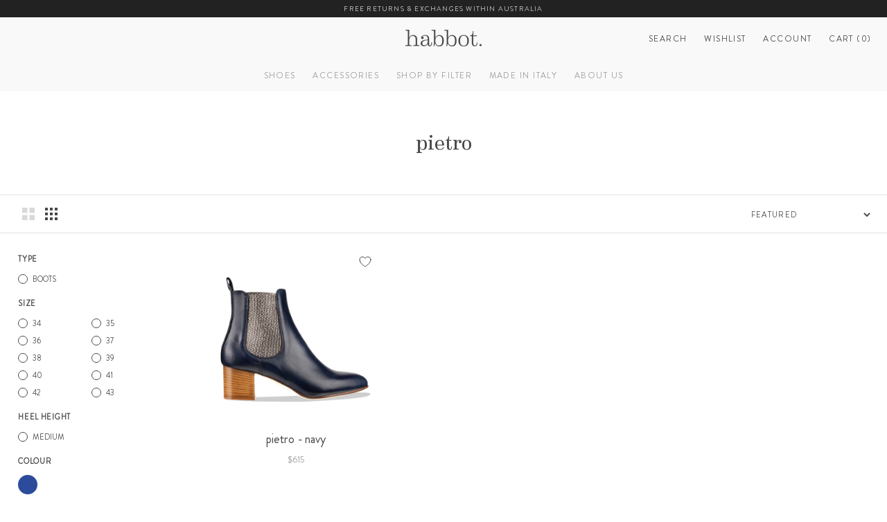

--- FILE ---
content_type: text/html; charset=utf-8
request_url: https://www.habbotstudios.com/collections/pietro/_colour-blue
body_size: 51497
content:















<!doctype html>

<html class="no-js" lang="en-AU">
  <head>

    <meta charset="utf-8">
    <meta http-equiv="X-UA-Compatible" content="IE=edge,chrome=1">
    <meta name="viewport" content="width=device-width, initial-scale=1.0, height=device-height, minimum-scale=1.0">
    <meta name="theme-color" content="">
    <meta name="google-site-verification" content="FdFTwJr73PNLrCdVWb-7ibo4dX-u7GnLZYE4KqPj_5U">
    <meta name="google-site-verification" content="2ERX9v7SSlnr2BKgZgTWRcBhO9x8vSPdgNn-cFX0Poc">
    <meta name="google-site-verification" content="mqHevngzrUPVhcPVER6iWZhkxqCfz9wFmZtSA2YPj4A"><link rel="canonical" href="https://www.habbotstudios.com/collections/pietro/_colour-blue"><link rel="shortcut icon" href="//www.habbotstudios.com/cdn/shop/files/HAB912_Habbot_H_Icon_circle_32x32.png?v=1701816818" type="image/png"><link defer rel="stylesheet" href="//www.habbotstudios.com/cdn/shop/t/120/assets/theme.scss.css?v=111585966457250056281768572229">
    <link rel="preload" href="//www.habbotstudios.com/cdn/shop/t/120/assets/BrandonGrotesque-Medium.woff2?v=129056681473574151631759466260" as="font" type="font/woff2">
    <link rel="preload" href="//www.habbotstudios.com/cdn/shop/t/120/assets/BrandonGrotesque-Regular.woff2?v=158748628548370444151759466260" as="font" type="font/woff2">
    <link rel="preload" href="//www.habbotstudios.com/cdn/shop/t/120/assets/EamesCenturyModern-Regular.woff2?v=105195372244737342031759466260" as="font" type="font/woff2">
<script>!function(i,n,s,t,a,u,d){i.InstantConfig=i.InstantConfig||{},i.InstantConfig.siteId='site_LDWC0sIREQIdoVF0wWFn9qRX',i.InstantConfig.customerEmail='',i.InstantConfig.platform='SHOPIFY',d=i.InstantJS=i.InstantJS||{},d.trackQueue=[],d.track=function(){d.trackQueue.push(arguments)},u=n.createElement(s),u.async=!0,u.src=t,a=n.getElementsByTagName(s)[0],a.parentNode.insertBefore(u,a)}(window,document,'script','https://js.instant.one/v1/instant.min.js');</script>
    <title>
      pietro
       &ndash; Tagged &quot;_colour-blue&quot;
      
       &ndash; habbot
    </title>
    <!-- Content for header START -->
    
  <script>window.performance && window.performance.mark && window.performance.mark('shopify.content_for_header.start');</script><meta name="google-site-verification" content="cE8_xzwdOjL1M6tCBTbMWmL70fkNqI0bOFCxhoN7d2w">
<meta id="shopify-digital-wallet" name="shopify-digital-wallet" content="/8079933517/digital_wallets/dialog">
<meta name="shopify-checkout-api-token" content="9c7788d3f439cf92654ce8145e54cd01">
<meta id="in-context-paypal-metadata" data-shop-id="8079933517" data-venmo-supported="false" data-environment="production" data-locale="en_US" data-paypal-v4="true" data-currency="AUD">
<link rel="alternate" type="application/atom+xml" title="Feed" href="/collections/pietro/_colour-blue.atom" />
<link rel="alternate" type="application/json+oembed" href="https://www.habbotstudios.com/collections/pietro/_colour-blue.oembed">
<script async="async" src="/checkouts/internal/preloads.js?locale=en-AU"></script>
<link rel="preconnect" href="https://shop.app" crossorigin="anonymous">
<script async="async" src="https://shop.app/checkouts/internal/preloads.js?locale=en-AU&shop_id=8079933517" crossorigin="anonymous"></script>
<script id="apple-pay-shop-capabilities" type="application/json">{"shopId":8079933517,"countryCode":"AU","currencyCode":"AUD","merchantCapabilities":["supports3DS"],"merchantId":"gid:\/\/shopify\/Shop\/8079933517","merchantName":"habbot","requiredBillingContactFields":["postalAddress","email"],"requiredShippingContactFields":["postalAddress","email"],"shippingType":"shipping","supportedNetworks":["visa","masterCard","amex","jcb"],"total":{"type":"pending","label":"habbot","amount":"1.00"},"shopifyPaymentsEnabled":true,"supportsSubscriptions":true}</script>
<script id="shopify-features" type="application/json">{"accessToken":"9c7788d3f439cf92654ce8145e54cd01","betas":["rich-media-storefront-analytics"],"domain":"www.habbotstudios.com","predictiveSearch":true,"shopId":8079933517,"locale":"en"}</script>
<script>var Shopify = Shopify || {};
Shopify.shop = "habbotstudios.myshopify.com";
Shopify.locale = "en";
Shopify.currency = {"active":"AUD","rate":"1.0"};
Shopify.country = "AU";
Shopify.theme = {"name":"Bedford Lane - INTERNAL-102 - Site updates","id":154545193217,"schema_name":"Prestige","schema_version":"3.3.7","theme_store_id":855,"role":"main"};
Shopify.theme.handle = "null";
Shopify.theme.style = {"id":null,"handle":null};
Shopify.cdnHost = "www.habbotstudios.com/cdn";
Shopify.routes = Shopify.routes || {};
Shopify.routes.root = "/";</script>
<script type="module">!function(o){(o.Shopify=o.Shopify||{}).modules=!0}(window);</script>
<script>!function(o){function n(){var o=[];function n(){o.push(Array.prototype.slice.apply(arguments))}return n.q=o,n}var t=o.Shopify=o.Shopify||{};t.loadFeatures=n(),t.autoloadFeatures=n()}(window);</script>
<script>
  window.ShopifyPay = window.ShopifyPay || {};
  window.ShopifyPay.apiHost = "shop.app\/pay";
  window.ShopifyPay.redirectState = null;
</script>
<script id="shop-js-analytics" type="application/json">{"pageType":"collection"}</script>
<script defer="defer" async type="module" src="//www.habbotstudios.com/cdn/shopifycloud/shop-js/modules/v2/client.init-shop-cart-sync_BApSsMSl.en.esm.js"></script>
<script defer="defer" async type="module" src="//www.habbotstudios.com/cdn/shopifycloud/shop-js/modules/v2/chunk.common_CBoos6YZ.esm.js"></script>
<script type="module">
  await import("//www.habbotstudios.com/cdn/shopifycloud/shop-js/modules/v2/client.init-shop-cart-sync_BApSsMSl.en.esm.js");
await import("//www.habbotstudios.com/cdn/shopifycloud/shop-js/modules/v2/chunk.common_CBoos6YZ.esm.js");

  window.Shopify.SignInWithShop?.initShopCartSync?.({"fedCMEnabled":true,"windoidEnabled":true});

</script>
<script>
  window.Shopify = window.Shopify || {};
  if (!window.Shopify.featureAssets) window.Shopify.featureAssets = {};
  window.Shopify.featureAssets['shop-js'] = {"shop-cart-sync":["modules/v2/client.shop-cart-sync_DJczDl9f.en.esm.js","modules/v2/chunk.common_CBoos6YZ.esm.js"],"init-fed-cm":["modules/v2/client.init-fed-cm_BzwGC0Wi.en.esm.js","modules/v2/chunk.common_CBoos6YZ.esm.js"],"init-windoid":["modules/v2/client.init-windoid_BS26ThXS.en.esm.js","modules/v2/chunk.common_CBoos6YZ.esm.js"],"init-shop-email-lookup-coordinator":["modules/v2/client.init-shop-email-lookup-coordinator_DFwWcvrS.en.esm.js","modules/v2/chunk.common_CBoos6YZ.esm.js"],"shop-cash-offers":["modules/v2/client.shop-cash-offers_DthCPNIO.en.esm.js","modules/v2/chunk.common_CBoos6YZ.esm.js","modules/v2/chunk.modal_Bu1hFZFC.esm.js"],"shop-button":["modules/v2/client.shop-button_D_JX508o.en.esm.js","modules/v2/chunk.common_CBoos6YZ.esm.js"],"shop-toast-manager":["modules/v2/client.shop-toast-manager_tEhgP2F9.en.esm.js","modules/v2/chunk.common_CBoos6YZ.esm.js"],"avatar":["modules/v2/client.avatar_BTnouDA3.en.esm.js"],"pay-button":["modules/v2/client.pay-button_BuNmcIr_.en.esm.js","modules/v2/chunk.common_CBoos6YZ.esm.js"],"init-shop-cart-sync":["modules/v2/client.init-shop-cart-sync_BApSsMSl.en.esm.js","modules/v2/chunk.common_CBoos6YZ.esm.js"],"shop-login-button":["modules/v2/client.shop-login-button_DwLgFT0K.en.esm.js","modules/v2/chunk.common_CBoos6YZ.esm.js","modules/v2/chunk.modal_Bu1hFZFC.esm.js"],"init-customer-accounts-sign-up":["modules/v2/client.init-customer-accounts-sign-up_TlVCiykN.en.esm.js","modules/v2/client.shop-login-button_DwLgFT0K.en.esm.js","modules/v2/chunk.common_CBoos6YZ.esm.js","modules/v2/chunk.modal_Bu1hFZFC.esm.js"],"init-shop-for-new-customer-accounts":["modules/v2/client.init-shop-for-new-customer-accounts_DrjXSI53.en.esm.js","modules/v2/client.shop-login-button_DwLgFT0K.en.esm.js","modules/v2/chunk.common_CBoos6YZ.esm.js","modules/v2/chunk.modal_Bu1hFZFC.esm.js"],"init-customer-accounts":["modules/v2/client.init-customer-accounts_C0Oh2ljF.en.esm.js","modules/v2/client.shop-login-button_DwLgFT0K.en.esm.js","modules/v2/chunk.common_CBoos6YZ.esm.js","modules/v2/chunk.modal_Bu1hFZFC.esm.js"],"shop-follow-button":["modules/v2/client.shop-follow-button_C5D3XtBb.en.esm.js","modules/v2/chunk.common_CBoos6YZ.esm.js","modules/v2/chunk.modal_Bu1hFZFC.esm.js"],"checkout-modal":["modules/v2/client.checkout-modal_8TC_1FUY.en.esm.js","modules/v2/chunk.common_CBoos6YZ.esm.js","modules/v2/chunk.modal_Bu1hFZFC.esm.js"],"lead-capture":["modules/v2/client.lead-capture_D-pmUjp9.en.esm.js","modules/v2/chunk.common_CBoos6YZ.esm.js","modules/v2/chunk.modal_Bu1hFZFC.esm.js"],"shop-login":["modules/v2/client.shop-login_BmtnoEUo.en.esm.js","modules/v2/chunk.common_CBoos6YZ.esm.js","modules/v2/chunk.modal_Bu1hFZFC.esm.js"],"payment-terms":["modules/v2/client.payment-terms_BHOWV7U_.en.esm.js","modules/v2/chunk.common_CBoos6YZ.esm.js","modules/v2/chunk.modal_Bu1hFZFC.esm.js"]};
</script>
<script>(function() {
  var isLoaded = false;
  function asyncLoad() {
    if (isLoaded) return;
    isLoaded = true;
    var urls = ["https:\/\/d3hw6dc1ow8pp2.cloudfront.net\/reviewsWidget.min.js?shop=habbotstudios.myshopify.com","https:\/\/call.chatra.io\/shopify?chatraId=MncgY5cEWF7RAzWR9\u0026shop=habbotstudios.myshopify.com","https:\/\/cks3.amplifiedcdn.com\/ckjs.production.min.js?unique_id=habbotstudios.myshopify.com\u0026shop=habbotstudios.myshopify.com","https:\/\/ccjs.amplifiedcdn.com\/ccjs.umd.js?unique_id=habbotstudios.myshopify.com\u0026shop=habbotstudios.myshopify.com","https:\/\/cdn.giftcardpro.app\/build\/storefront\/storefront.js?shop=habbotstudios.myshopify.com","https:\/\/cdn.nfcube.com\/instafeed-fda59118ed530b894bd364e7dd56cc8c.js?shop=habbotstudios.myshopify.com","https:\/\/widget.wickedreports.com\/v2\/4495\/wr-142af8e0b45717cbbd418b327fa43b85.js?shop=habbotstudios.myshopify.com","https:\/\/na.shgcdn3.com\/pixel-collector.js?shop=habbotstudios.myshopify.com","\/\/backinstock.useamp.com\/widget\/14762_1767154164.js?category=bis\u0026v=6\u0026shop=habbotstudios.myshopify.com","https:\/\/cdn.shopify.com\/s\/files\/1\/0080\/7993\/3517\/t\/120\/assets\/instant-pixel-site_LDWC0sIREQIdoVF0wWFn9qRX.js?v=1768572228\u0026shop=habbotstudios.myshopify.com"];
    for (var i = 0; i < urls.length; i++) {
      var s = document.createElement('script');
      s.type = 'text/javascript';
      s.async = true;
      s.src = urls[i];
      var x = document.getElementsByTagName('script')[0];
      x.parentNode.insertBefore(s, x);
    }
  };
  if(window.attachEvent) {
    window.attachEvent('onload', asyncLoad);
  } else {
    window.addEventListener('load', asyncLoad, false);
  }
})();</script>
<script id="__st">var __st={"a":8079933517,"offset":39600,"reqid":"a2b3e379-d6a1-4e70-a7f7-da14a0c1c4e5-1768930807","pageurl":"www.habbotstudios.com\/collections\/pietro\/_colour-blue","u":"3912b444efaa","p":"collection","rtyp":"collection","rid":167282147405};</script>
<script>window.ShopifyPaypalV4VisibilityTracking = true;</script>
<script id="captcha-bootstrap">!function(){'use strict';const t='contact',e='account',n='new_comment',o=[[t,t],['blogs',n],['comments',n],[t,'customer']],c=[[e,'customer_login'],[e,'guest_login'],[e,'recover_customer_password'],[e,'create_customer']],r=t=>t.map((([t,e])=>`form[action*='/${t}']:not([data-nocaptcha='true']) input[name='form_type'][value='${e}']`)).join(','),a=t=>()=>t?[...document.querySelectorAll(t)].map((t=>t.form)):[];function s(){const t=[...o],e=r(t);return a(e)}const i='password',u='form_key',d=['recaptcha-v3-token','g-recaptcha-response','h-captcha-response',i],f=()=>{try{return window.sessionStorage}catch{return}},m='__shopify_v',_=t=>t.elements[u];function p(t,e,n=!1){try{const o=window.sessionStorage,c=JSON.parse(o.getItem(e)),{data:r}=function(t){const{data:e,action:n}=t;return t[m]||n?{data:e,action:n}:{data:t,action:n}}(c);for(const[e,n]of Object.entries(r))t.elements[e]&&(t.elements[e].value=n);n&&o.removeItem(e)}catch(o){console.error('form repopulation failed',{error:o})}}const l='form_type',E='cptcha';function T(t){t.dataset[E]=!0}const w=window,h=w.document,L='Shopify',v='ce_forms',y='captcha';let A=!1;((t,e)=>{const n=(g='f06e6c50-85a8-45c8-87d0-21a2b65856fe',I='https://cdn.shopify.com/shopifycloud/storefront-forms-hcaptcha/ce_storefront_forms_captcha_hcaptcha.v1.5.2.iife.js',D={infoText:'Protected by hCaptcha',privacyText:'Privacy',termsText:'Terms'},(t,e,n)=>{const o=w[L][v],c=o.bindForm;if(c)return c(t,g,e,D).then(n);var r;o.q.push([[t,g,e,D],n]),r=I,A||(h.body.append(Object.assign(h.createElement('script'),{id:'captcha-provider',async:!0,src:r})),A=!0)});var g,I,D;w[L]=w[L]||{},w[L][v]=w[L][v]||{},w[L][v].q=[],w[L][y]=w[L][y]||{},w[L][y].protect=function(t,e){n(t,void 0,e),T(t)},Object.freeze(w[L][y]),function(t,e,n,w,h,L){const[v,y,A,g]=function(t,e,n){const i=e?o:[],u=t?c:[],d=[...i,...u],f=r(d),m=r(i),_=r(d.filter((([t,e])=>n.includes(e))));return[a(f),a(m),a(_),s()]}(w,h,L),I=t=>{const e=t.target;return e instanceof HTMLFormElement?e:e&&e.form},D=t=>v().includes(t);t.addEventListener('submit',(t=>{const e=I(t);if(!e)return;const n=D(e)&&!e.dataset.hcaptchaBound&&!e.dataset.recaptchaBound,o=_(e),c=g().includes(e)&&(!o||!o.value);(n||c)&&t.preventDefault(),c&&!n&&(function(t){try{if(!f())return;!function(t){const e=f();if(!e)return;const n=_(t);if(!n)return;const o=n.value;o&&e.removeItem(o)}(t);const e=Array.from(Array(32),(()=>Math.random().toString(36)[2])).join('');!function(t,e){_(t)||t.append(Object.assign(document.createElement('input'),{type:'hidden',name:u})),t.elements[u].value=e}(t,e),function(t,e){const n=f();if(!n)return;const o=[...t.querySelectorAll(`input[type='${i}']`)].map((({name:t})=>t)),c=[...d,...o],r={};for(const[a,s]of new FormData(t).entries())c.includes(a)||(r[a]=s);n.setItem(e,JSON.stringify({[m]:1,action:t.action,data:r}))}(t,e)}catch(e){console.error('failed to persist form',e)}}(e),e.submit())}));const S=(t,e)=>{t&&!t.dataset[E]&&(n(t,e.some((e=>e===t))),T(t))};for(const o of['focusin','change'])t.addEventListener(o,(t=>{const e=I(t);D(e)&&S(e,y())}));const B=e.get('form_key'),M=e.get(l),P=B&&M;t.addEventListener('DOMContentLoaded',(()=>{const t=y();if(P)for(const e of t)e.elements[l].value===M&&p(e,B);[...new Set([...A(),...v().filter((t=>'true'===t.dataset.shopifyCaptcha))])].forEach((e=>S(e,t)))}))}(h,new URLSearchParams(w.location.search),n,t,e,['guest_login'])})(!0,!0)}();</script>
<script integrity="sha256-4kQ18oKyAcykRKYeNunJcIwy7WH5gtpwJnB7kiuLZ1E=" data-source-attribution="shopify.loadfeatures" defer="defer" src="//www.habbotstudios.com/cdn/shopifycloud/storefront/assets/storefront/load_feature-a0a9edcb.js" crossorigin="anonymous"></script>
<script crossorigin="anonymous" defer="defer" src="//www.habbotstudios.com/cdn/shopifycloud/storefront/assets/shopify_pay/storefront-65b4c6d7.js?v=20250812"></script>
<script data-source-attribution="shopify.dynamic_checkout.dynamic.init">var Shopify=Shopify||{};Shopify.PaymentButton=Shopify.PaymentButton||{isStorefrontPortableWallets:!0,init:function(){window.Shopify.PaymentButton.init=function(){};var t=document.createElement("script");t.src="https://www.habbotstudios.com/cdn/shopifycloud/portable-wallets/latest/portable-wallets.en.js",t.type="module",document.head.appendChild(t)}};
</script>
<script data-source-attribution="shopify.dynamic_checkout.buyer_consent">
  function portableWalletsHideBuyerConsent(e){var t=document.getElementById("shopify-buyer-consent"),n=document.getElementById("shopify-subscription-policy-button");t&&n&&(t.classList.add("hidden"),t.setAttribute("aria-hidden","true"),n.removeEventListener("click",e))}function portableWalletsShowBuyerConsent(e){var t=document.getElementById("shopify-buyer-consent"),n=document.getElementById("shopify-subscription-policy-button");t&&n&&(t.classList.remove("hidden"),t.removeAttribute("aria-hidden"),n.addEventListener("click",e))}window.Shopify?.PaymentButton&&(window.Shopify.PaymentButton.hideBuyerConsent=portableWalletsHideBuyerConsent,window.Shopify.PaymentButton.showBuyerConsent=portableWalletsShowBuyerConsent);
</script>
<script data-source-attribution="shopify.dynamic_checkout.cart.bootstrap">document.addEventListener("DOMContentLoaded",(function(){function t(){return document.querySelector("shopify-accelerated-checkout-cart, shopify-accelerated-checkout")}if(t())Shopify.PaymentButton.init();else{new MutationObserver((function(e,n){t()&&(Shopify.PaymentButton.init(),n.disconnect())})).observe(document.body,{childList:!0,subtree:!0})}}));
</script>
<link id="shopify-accelerated-checkout-styles" rel="stylesheet" media="screen" href="https://www.habbotstudios.com/cdn/shopifycloud/portable-wallets/latest/accelerated-checkout-backwards-compat.css" crossorigin="anonymous">
<style id="shopify-accelerated-checkout-cart">
        #shopify-buyer-consent {
  margin-top: 1em;
  display: inline-block;
  width: 100%;
}

#shopify-buyer-consent.hidden {
  display: none;
}

#shopify-subscription-policy-button {
  background: none;
  border: none;
  padding: 0;
  text-decoration: underline;
  font-size: inherit;
  cursor: pointer;
}

#shopify-subscription-policy-button::before {
  box-shadow: none;
}

      </style>

<script>window.performance && window.performance.mark && window.performance.mark('shopify.content_for_header.end');</script>
  





  <script type="text/javascript">
    
      window.__shgMoneyFormat = window.__shgMoneyFormat || {"AUD":{"currency":"AUD","currency_symbol":"$","currency_symbol_location":"left","decimal_places":2,"decimal_separator":".","thousands_separator":","}};
    
    window.__shgCurrentCurrencyCode = window.__shgCurrentCurrencyCode || {
      currency: "AUD",
      currency_symbol: "$",
      decimal_separator: ".",
      thousands_separator: ",",
      decimal_places: 2,
      currency_symbol_location: "left"
    };
  </script>



    <!-- Content for header END -->

    <script>
      // This allows to expose several variables to the global scope, to be used in scripts
      window.theme = {
        template: "collection",
        shopCurrency: "AUD",
        moneyFormat: "${{amount}}",
        moneyWithCurrencyFormat: "${{amount}} AUD",
        currencyConversionEnabled: false,
        currencyConversionMoneyFormat: "money_format",
        currencyConversionRoundAmounts: true,
        productImageSize: "natural",
        searchMode: "product",
        showPageTransition: false,
        showElementStaggering: false,
        showImageZooming: true,
        enableExperimentalResizeObserver: false,
        domain: "www.habbotstudios.com",
        permanentDomain: "habbotstudios.myshopify.com",
      };

      window.languages = {
        cartAddNote: "Add Order Note",
        cartEditNote: "Edit Order Note",
        productImageLoadingError: "This image could not be loaded. Please try to reload the page.",
        productFormAddToCart: "Add to cart",
        productFormUnavailable: "Unavailable",
        productFormSoldOut: "Sold Out",
        shippingEstimatorOneResult: "1 option available:",
        shippingEstimatorMoreResults: "{{count}} options available:",
        shippingEstimatorNoResults: "No shipping could be found",
        wishlist: {
          add: "Add to wishlist",
          added: "Added to wishlist",
          remove: "Remove from wishlist",
          removed: "Removed from wishlist",
          empty: "Your wishlist is empty.",
          continueShopping: "Continue shopping",
          loading: "Loading...",
          share: {
            title: "Share",
            copyLink: "Copy link",
            copied: "Link copied",
            shareOnFacebook: "Facebook",
            shareOnTwitter: "Twitter",
            note: "Check out my wishlist!",
          },
        },
      };

      window.routes = {
        all_products_collection_url: "\/collections\/all",
        all_shoes_collection_url: "/collections/all-shoes",
      };

      window.lazySizesConfig = {
        loadHidden: false,
        hFac: 0.5,
        expFactor: 2,
        ricTimeout: 150,
        lazyClass: 'Image--lazyLoad',
        loadingClass: 'Image--lazyLoading',
        loadedClass: 'Image--lazyLoaded'
      };

      document.documentElement.className = document.documentElement.className.replace('no-js', 'js');
      document.documentElement.style.setProperty('--window-height', window.innerHeight + 'px');

      // We do a quick detection of some features (we could use Modernizr but for so little...)
      (function() {
        document.documentElement.className += ((window.CSS && window.CSS.supports('(position: sticky) or (position: -webkit-sticky)')) ? ' supports-sticky' : ' no-supports-sticky');
        document.documentElement.className += (window.matchMedia('(-moz-touch-enabled: 1), (hover: none)')).matches ? ' no-supports-hover' : ' supports-hover';
      }());

      // This code is done to force reload the page when the back button is hit (which allows to fix stale data on cart, for instance)
      if (performance.navigation.type === 2) {
        location.reload(true);
      }
    </script>

    <script src="//www.habbotstudios.com/cdn/shop/t/120/assets/lazysizes.min.js?v=174358363404432586981759466260" async></script>
    <script
      src="https://polyfill-fastly.net/v3/polyfill.min.js?unknown=polyfill&features=fetch,Element.prototype.closest,Element.prototype.remove,Element.prototype.classList,Array.prototype.includes,Array.prototype.fill,Object.assign,CustomEvent,IntersectionObserver,IntersectionObserverEntry"
      defer
    ></script>
    <script src="//www.habbotstudios.com/cdn/shop/t/120/assets/libs.min.js?v=126104566589978912021759466260" defer></script>
    <script src="//www.habbotstudios.com/cdn/shop/t/120/assets/theme-min.js?v=101923326094706673051759466260" defer></script>
    <script src="//www.habbotstudios.com/cdn/shop/t/120/assets/custom.js?v=167095025854013707301759466260" defer></script><link rel="stylesheet" href="//www.habbotstudios.com/cdn/shop/t/120/assets/toastify.css?v=177695702495733897621759466260">
      <script src="//www.habbotstudios.com/cdn/shop/t/120/assets/toastify.js?v=24200251798131483601759466260" defer></script>
      <script src="//www.habbotstudios.com/cdn/shop/t/120/assets/wishlist.js?v=127608993071673626521759466260" defer></script><script defer>
      window['_fs_debug'] = false;
      window['_fs_host'] = 'fullstory.com';
      window['_fs_org'] = 'MJGM4';
      window['_fs_namespace'] = 'FS';
      (function (m, n, e, t, l, o, g, y) {
        if (e in m) {
          if (m.console && m.console.log) {
            m.console.log('FullStory namespace conflict. Please set window["_fs_namespace"].');
          }
          return;
        }
        g = m[e] = function (a, b, s) {
          g.q ? g.q.push([a, b, s]) : g._api(a, b, s);
        };
        g.q = [];
        o = n.createElement(t);
        o.async = 1;
        o.crossOrigin = 'anonymous';
        o.src = 'https://' + _fs_host + '/s/fs.js';
        y = n.getElementsByTagName(t)[0];
        y.parentNode.insertBefore(o, y);
        g.identify = function (i, v, s) {
          g(l, { uid: i }, s);
          if (v) g(l, v, s);
        };
        g.setUserVars = function (v, s) {
          g(l, v, s);
        };
        g.event = function (i, v, s) {
          g('event', { n: i, p: v }, s);
        };
        g.shutdown = function () {
          g('rec', !1);
        };
        g.restart = function () {
          g('rec', !0);
        };
        g.consent = function (a) {
          g('consent', !arguments.length || a);
        };
        g.identifyAccount = function (i, v) {
          o = 'account';
          v = v || {};
          v.acctId = i;
          g(o, v);
        };
        g.clearUserCookie = function () {};
      })(window, document, window['_fs_namespace'], 'script', 'user');
    </script>
    <script defer src="//www.habbotstudios.com/cdn/shop/t/120/assets/jquery.min.js?v=89264165447073588911759466260"></script>

    
    <meta name="google-site-verification" content="h8RtKT8sDMDOhMAVDiGkALIK90iXrpiWHlZYTbnQ-LY">
    <!-- BeginConsistentCartAddon -->  <script defer>    Shopify.customer_logged_in = false ;  Shopify.customer_email = "" ;  Shopify.log_uuids = true;    </script>  <!-- EndConsistentCartAddon -->


    <script>
    
    
    
    
    
    var gsf_conversion_data = {page_type : 'category', event : 'view_item_list', data : {product_data : [{variant_id : 42209193033985, product_id : 7504634806529, name : "pietro - navy", price : "615.00", currency : "AUD", sku : "29.282.02.410", brand : "habbot", variant : "41", category : "boots"}], total_price :"615.00", shop_currency : "AUD"}};
    
</script>

    

    

    

  


    <!-- Drop in blog START - CANNOT CHANGE --><meta property="og:type" content="website">
  <meta property="og:title" content="pietro">
  <meta property="og:image" content="http://www.habbotstudios.com/cdn/shop/files/pietro-navy-side_ea68f5ab-d8c2-4dfe-8447-97bfed738021_grande.jpg?v=1739842918">
  <meta property="og:image:secure_url" content="https://www.habbotstudios.com/cdn/shop/files/pietro-navy-side_ea68f5ab-d8c2-4dfe-8447-97bfed738021_grande.jpg?v=1739842918"><meta property="og:url" content="https://www.habbotstudios.com/collections/pietro/_colour-blue">
<meta property="og:site_name" content="habbot"><meta name="twitter:card" content="summary"><meta name="twitter:title" content="pietro">
  <meta name="twitter:description" content="">
  <meta name="twitter:image" content="https://www.habbotstudios.com/cdn/shop/files/pietro-navy-side_ea68f5ab-d8c2-4dfe-8447-97bfed738021_600x600_crop_center.jpg?v=1739842918">
<!-- Drop in blog END -->
  <!-- BEGIN app block: shopify://apps/pin-it-pinterest-save-button/blocks/app-embed/b4ccbe83-a934-440a-a7cb-4c563c1a8dc3 --><script>
  window.roarJs = window.roarJs || {};
  roarJs.PinitConfig = {
    metafields: {
      shop: "habbotstudios.myshopify.com",
      settings: {"enabled":"1","param":{"pin_icon":"1","icon_size":"30","button_text":"","button_size":"14","image_height_small":"150","image_width_small":"150","image_height":"150","image_width":"150"},"style":{"color":"#e60023","background":"#ffffff","type":"basic","size":"slim","radius":"2"},"position":{"value":"top_left","bottom":"10","top":"10","left":"10","right":"10"},"rule":{"mobile":"1","exclude_pages":[""]}},
      moneyFormat: "${{amount}}"
    }
  }
</script>
<script src='https://cdn.shopify.com/extensions/019a9199-05e8-78c8-a6aa-25556075e37a/legal-3/assets/pinit.js' defer></script>


<!-- END app block --><!-- BEGIN app block: shopify://apps/dropinblog/blocks/head/d07cf0d3-9e5c-4b7f-829c-19d888accd75 -->












<!-- END app block --><!-- BEGIN app block: shopify://apps/klaviyo-email-marketing-sms/blocks/klaviyo-onsite-embed/2632fe16-c075-4321-a88b-50b567f42507 -->












  <script async src="https://static.klaviyo.com/onsite/js/MtfHgg/klaviyo.js?company_id=MtfHgg"></script>
  <script>!function(){if(!window.klaviyo){window._klOnsite=window._klOnsite||[];try{window.klaviyo=new Proxy({},{get:function(n,i){return"push"===i?function(){var n;(n=window._klOnsite).push.apply(n,arguments)}:function(){for(var n=arguments.length,o=new Array(n),w=0;w<n;w++)o[w]=arguments[w];var t="function"==typeof o[o.length-1]?o.pop():void 0,e=new Promise((function(n){window._klOnsite.push([i].concat(o,[function(i){t&&t(i),n(i)}]))}));return e}}})}catch(n){window.klaviyo=window.klaviyo||[],window.klaviyo.push=function(){var n;(n=window._klOnsite).push.apply(n,arguments)}}}}();</script>

  




  <script>
    window.klaviyoReviewsProductDesignMode = false
  </script>







<!-- END app block --><!-- BEGIN app block: shopify://apps/elevar-conversion-tracking/blocks/dataLayerEmbed/bc30ab68-b15c-4311-811f-8ef485877ad6 -->



<script type="module" dynamic>
  const configUrl = "/a/elevar/static/configs/887c99eeb29477d6a386ed13da4a9b9eaf80e332/config.js";
  const config = (await import(configUrl)).default;
  const scriptUrl = config.script_src_app_theme_embed;

  if (scriptUrl) {
    const { handler } = await import(scriptUrl);

    await handler(
      config,
      {
        cartData: {
  marketId: "24477953",
  attributes:{},
  cartTotal: "0.0",
  currencyCode:"AUD",
  items: []
}
,
        user: {cartTotal: "0.0",
    currencyCode:"AUD",customer: {},
}
,
        isOnCartPage:false,
        collectionView:{
    currencyCode:"AUD",
    items: [{id:"29.282.02.410",name:"pietro - navy",
          brand:"habbot",
          category:"boots",
          variant:"41",
          price: "615.0",
          productId: "7504634806529",
          variantId: "42209193033985",
          handle:"pietro-navy",
          compareAtPrice: "0.0",image:"\/\/www.habbotstudios.com\/cdn\/shop\/files\/pietro-navy-side_ea68f5ab-d8c2-4dfe-8447-97bfed738021.jpg?v=1739842918"},]
  },
        searchResultsView:null,
        productView:null,
        checkoutComplete: null
      }
    );
  }
</script>


<!-- END app block --><!-- BEGIN app block: shopify://apps/okendo/blocks/theme-settings/bb689e69-ea70-4661-8fb7-ad24a2e23c29 --><!-- BEGIN app snippet: header-metafields -->




    <script id="okeReferralSettings" type="application/json">{"subscriberId":"7e1f7c87-7d76-4715-a4e1-9680bcf125a9","matchCustomerLocale":false,"localeAndVariant":{"code":"en"},"referralSettings":{"referralsDisabled":false,"rewardSet":{"sender":{"type":"coupon","description":"$65 off your next pair of Full Price Shoes","value":65,"valueType":"fixed_amount"},"recipient":{"type":"coupon","description":"$65 off your next pair of Full Price Shoes","value":65,"valueType":"fixed_amount"}},"terms":{"content":"Recipient must be a new subscriber to our email/sms database and a new customer to habbot. Both referrer and recipient codes are single use only and expire within 60 days of creation. They are valid on purchases of full price shoes and cannot be used in conjunction with any other discount or promotional offer, including VIP discounts. (By submitting you and your friend's email, you confirm you've both agreed to hear from habbot regarding this offer. We'll use email addresses only to send a single invitation about this offer. You will not be added to our marketing communications or shared with third parties.)","enabled":true},"textContentSet":{"recipient":{"thankYouTitleText":"Your discount code awaits!","titleText":"Your friend thinks you'll really love habbot shoes.","bodyText":"To help you try your first pair you can enter your email address here to receive a special discount code for $65 Off your first full price shoe order. (Value for 60 days.)\n\nTo say thanks we'll send a discount code back to the friend who referred you also.  It's a WIN-WIN situation!\n\n(We will only use your email address for this one-time referral invitation.)"},"sender":{"thankYouTitleText":"Thanks for referring us to your friend","bodyText":"Introduce us to a friend and they'll enjoy $65 off their first full price shoe order, and you'll get the same off your next full price pair too!    (14 days after they place their order).","thankYouBodyText":"If they decide to purchase a full price pair of shoes using their $65 discount, you'll receive a code to do the same 14 days after their order has been placed. (Reminder, this only applies if they are not already in our system.)","titleText":"Refer a friend and you both save $65"}},"showMarketingOptIn":true,"socialShare":{"options":{"sms":false,"twitter":false,"whatsApp":false,"facebookMessenger":false,"facebook":false},"displayType":"monochrome","style":{"fillColor":"#01284F","backgroundColor":"#F4F4F6"}},"style":{"button":{"hoverBackgroundColor":"#F4F4F6","backgroundColor":"#FEDCC4","hoverTextColor":"#01284F","textColor":"#B2085E"},"hideOkendoBranding":true,"headerImage":{"width":100,"url":"https://dov7r31oq5dkj.cloudfront.net/7e1f7c87-7d76-4715-a4e1-9680bcf125a9/fae73ab2-895b-4a92-b84d-d00c30ee1e64","headerStyle":"logo","height":100},"bubble":{"textColor":"#025B5F","backgroundColor":"#F7F7F8"},"text":{"primaryColor":"#B2085E","secondaryColor":"#676986"},"removeBorderRadius":false,"textField":{"border":{"color":"#E5E5EB","focusColor":"#676986","focusShadowColor":"#b3b4c3"}}}}}</script><script type="text/javascript" defer="" src="https://d3hw6dc1ow8pp2.cloudfront.net/referrals/js/referrals-api.js"></script>






    <link href="https://d3hw6dc1ow8pp2.cloudfront.net/styles/main.min.css" rel="stylesheet" type="text/css">
<style type="text/css">
.okeReviews .okeReviews-reviewsWidget-header-controls-writeReview {
        display: inline-block;
    }
    .okeReviews .okeReviews-reviewsWidget.is-okeReviews-empty {
        display: block;
    }
</style>
<script type="application/json" id="oke-reviews-settings">
{"analyticsSettings":{"provider":"ua"},"disableInitialReviewsFetchOnProducts":false,"locale":"en","localeAndVariant":{"code":"en"},"omitMicrodata":true,"reviewSortOrder":"helpfulness","subscriberId":"7e1f7c87-7d76-4715-a4e1-9680bcf125a9","widgetTemplateId":"featured-media","starRatingColor":"#FABF4C","recorderPlus":true,"recorderQandaPlus":true}
</script>

    <link rel="stylesheet" type="text/css" href="https://dov7r31oq5dkj.cloudfront.net/7e1f7c87-7d76-4715-a4e1-9680bcf125a9/widget-style-customisations.css?v=3bf3147f-0b77-49af-99ca-4a8a416e21f9">




    
        <script type="application/json" id="oke-surveys-settings">{"style":{"button":{"hoverBackgroundColor":"#01284F","backgroundColor":"#B2085E","hoverTextColor":"#FFFFFF","textColor":"#FFFFFF"},"headerImage":{"width":100,"url":"https://dov7r31oq5dkj.cloudfront.net/7e1f7c87-7d76-4715-a4e1-9680bcf125a9/eb52747a-3809-413e-b0a0-8ef49ca79e6b","headerStyle":"logo","height":100},"progressBar":{"displayType":"bar-short","backgroundColor":"#6B6D80","position":"below","text":{"includePageTotal":true,"includeQuestionText":true,"position":"below"},"color":"#01284F"},"standalone":{"pageBackgroundColor":"#F4F4F6"},"control":{"hoverBackgroundColor":"#F4F4F6","selectedBackgroundColor":"#01284F","borderColor":"#E5E5EC","backgroundColor":"#FEDCC4","selectedTextColor":"#FFFFFF","textColor":"#384B57"},"text":{"primaryColor":"#B2085E","secondaryColor":"#36332E"},"stars":{"emptyColor":"#C7CCDB","filledColor":"#FFAF00"},"textField":{"focusBorderShadowColor":"#CBF2F0","borderColor":"#01284F","focusBorderColor":"#57BFBE"}},"subscriberId":"7e1f7c87-7d76-4715-a4e1-9680bcf125a9"}</script><script src="https://surveys.okendo.io/js/client-setup.js" async></script>
    
    










<!-- END app snippet -->

    <!-- BEGIN app snippet: okendo-reviews-json-ld -->
<!-- END app snippet -->

<!-- BEGIN app snippet: widget-plus-initialisation-script -->




<!-- END app snippet -->


<!-- END app block --><!-- BEGIN app block: shopify://apps/gift-card-pro/blocks/gift-card-pro/3b1306ce-7e99-4a1c-aa30-e9f030a737ef -->






<!-- END app block --><link href="https://cdn.shopify.com/extensions/019a9199-05e8-78c8-a6aa-25556075e37a/legal-3/assets/pinit.css" rel="stylesheet" type="text/css" media="all">
<script src="https://cdn.shopify.com/extensions/3bad1277-4af2-447f-bddc-1bd7142f78a5/gift-card-pro-10/assets/gift-card-pro.js" type="text/javascript" defer="defer"></script>
<link href="https://monorail-edge.shopifysvc.com" rel="dns-prefetch">
<script>(function(){if ("sendBeacon" in navigator && "performance" in window) {try {var session_token_from_headers = performance.getEntriesByType('navigation')[0].serverTiming.find(x => x.name == '_s').description;} catch {var session_token_from_headers = undefined;}var session_cookie_matches = document.cookie.match(/_shopify_s=([^;]*)/);var session_token_from_cookie = session_cookie_matches && session_cookie_matches.length === 2 ? session_cookie_matches[1] : "";var session_token = session_token_from_headers || session_token_from_cookie || "";function handle_abandonment_event(e) {var entries = performance.getEntries().filter(function(entry) {return /monorail-edge.shopifysvc.com/.test(entry.name);});if (!window.abandonment_tracked && entries.length === 0) {window.abandonment_tracked = true;var currentMs = Date.now();var navigation_start = performance.timing.navigationStart;var payload = {shop_id: 8079933517,url: window.location.href,navigation_start,duration: currentMs - navigation_start,session_token,page_type: "collection"};window.navigator.sendBeacon("https://monorail-edge.shopifysvc.com/v1/produce", JSON.stringify({schema_id: "online_store_buyer_site_abandonment/1.1",payload: payload,metadata: {event_created_at_ms: currentMs,event_sent_at_ms: currentMs}}));}}window.addEventListener('pagehide', handle_abandonment_event);}}());</script>
<script id="web-pixels-manager-setup">(function e(e,d,r,n,o){if(void 0===o&&(o={}),!Boolean(null===(a=null===(i=window.Shopify)||void 0===i?void 0:i.analytics)||void 0===a?void 0:a.replayQueue)){var i,a;window.Shopify=window.Shopify||{};var t=window.Shopify;t.analytics=t.analytics||{};var s=t.analytics;s.replayQueue=[],s.publish=function(e,d,r){return s.replayQueue.push([e,d,r]),!0};try{self.performance.mark("wpm:start")}catch(e){}var l=function(){var e={modern:/Edge?\/(1{2}[4-9]|1[2-9]\d|[2-9]\d{2}|\d{4,})\.\d+(\.\d+|)|Firefox\/(1{2}[4-9]|1[2-9]\d|[2-9]\d{2}|\d{4,})\.\d+(\.\d+|)|Chrom(ium|e)\/(9{2}|\d{3,})\.\d+(\.\d+|)|(Maci|X1{2}).+ Version\/(15\.\d+|(1[6-9]|[2-9]\d|\d{3,})\.\d+)([,.]\d+|)( \(\w+\)|)( Mobile\/\w+|) Safari\/|Chrome.+OPR\/(9{2}|\d{3,})\.\d+\.\d+|(CPU[ +]OS|iPhone[ +]OS|CPU[ +]iPhone|CPU IPhone OS|CPU iPad OS)[ +]+(15[._]\d+|(1[6-9]|[2-9]\d|\d{3,})[._]\d+)([._]\d+|)|Android:?[ /-](13[3-9]|1[4-9]\d|[2-9]\d{2}|\d{4,})(\.\d+|)(\.\d+|)|Android.+Firefox\/(13[5-9]|1[4-9]\d|[2-9]\d{2}|\d{4,})\.\d+(\.\d+|)|Android.+Chrom(ium|e)\/(13[3-9]|1[4-9]\d|[2-9]\d{2}|\d{4,})\.\d+(\.\d+|)|SamsungBrowser\/([2-9]\d|\d{3,})\.\d+/,legacy:/Edge?\/(1[6-9]|[2-9]\d|\d{3,})\.\d+(\.\d+|)|Firefox\/(5[4-9]|[6-9]\d|\d{3,})\.\d+(\.\d+|)|Chrom(ium|e)\/(5[1-9]|[6-9]\d|\d{3,})\.\d+(\.\d+|)([\d.]+$|.*Safari\/(?![\d.]+ Edge\/[\d.]+$))|(Maci|X1{2}).+ Version\/(10\.\d+|(1[1-9]|[2-9]\d|\d{3,})\.\d+)([,.]\d+|)( \(\w+\)|)( Mobile\/\w+|) Safari\/|Chrome.+OPR\/(3[89]|[4-9]\d|\d{3,})\.\d+\.\d+|(CPU[ +]OS|iPhone[ +]OS|CPU[ +]iPhone|CPU IPhone OS|CPU iPad OS)[ +]+(10[._]\d+|(1[1-9]|[2-9]\d|\d{3,})[._]\d+)([._]\d+|)|Android:?[ /-](13[3-9]|1[4-9]\d|[2-9]\d{2}|\d{4,})(\.\d+|)(\.\d+|)|Mobile Safari.+OPR\/([89]\d|\d{3,})\.\d+\.\d+|Android.+Firefox\/(13[5-9]|1[4-9]\d|[2-9]\d{2}|\d{4,})\.\d+(\.\d+|)|Android.+Chrom(ium|e)\/(13[3-9]|1[4-9]\d|[2-9]\d{2}|\d{4,})\.\d+(\.\d+|)|Android.+(UC? ?Browser|UCWEB|U3)[ /]?(15\.([5-9]|\d{2,})|(1[6-9]|[2-9]\d|\d{3,})\.\d+)\.\d+|SamsungBrowser\/(5\.\d+|([6-9]|\d{2,})\.\d+)|Android.+MQ{2}Browser\/(14(\.(9|\d{2,})|)|(1[5-9]|[2-9]\d|\d{3,})(\.\d+|))(\.\d+|)|K[Aa][Ii]OS\/(3\.\d+|([4-9]|\d{2,})\.\d+)(\.\d+|)/},d=e.modern,r=e.legacy,n=navigator.userAgent;return n.match(d)?"modern":n.match(r)?"legacy":"unknown"}(),u="modern"===l?"modern":"legacy",c=(null!=n?n:{modern:"",legacy:""})[u],f=function(e){return[e.baseUrl,"/wpm","/b",e.hashVersion,"modern"===e.buildTarget?"m":"l",".js"].join("")}({baseUrl:d,hashVersion:r,buildTarget:u}),m=function(e){var d=e.version,r=e.bundleTarget,n=e.surface,o=e.pageUrl,i=e.monorailEndpoint;return{emit:function(e){var a=e.status,t=e.errorMsg,s=(new Date).getTime(),l=JSON.stringify({metadata:{event_sent_at_ms:s},events:[{schema_id:"web_pixels_manager_load/3.1",payload:{version:d,bundle_target:r,page_url:o,status:a,surface:n,error_msg:t},metadata:{event_created_at_ms:s}}]});if(!i)return console&&console.warn&&console.warn("[Web Pixels Manager] No Monorail endpoint provided, skipping logging."),!1;try{return self.navigator.sendBeacon.bind(self.navigator)(i,l)}catch(e){}var u=new XMLHttpRequest;try{return u.open("POST",i,!0),u.setRequestHeader("Content-Type","text/plain"),u.send(l),!0}catch(e){return console&&console.warn&&console.warn("[Web Pixels Manager] Got an unhandled error while logging to Monorail."),!1}}}}({version:r,bundleTarget:l,surface:e.surface,pageUrl:self.location.href,monorailEndpoint:e.monorailEndpoint});try{o.browserTarget=l,function(e){var d=e.src,r=e.async,n=void 0===r||r,o=e.onload,i=e.onerror,a=e.sri,t=e.scriptDataAttributes,s=void 0===t?{}:t,l=document.createElement("script"),u=document.querySelector("head"),c=document.querySelector("body");if(l.async=n,l.src=d,a&&(l.integrity=a,l.crossOrigin="anonymous"),s)for(var f in s)if(Object.prototype.hasOwnProperty.call(s,f))try{l.dataset[f]=s[f]}catch(e){}if(o&&l.addEventListener("load",o),i&&l.addEventListener("error",i),u)u.appendChild(l);else{if(!c)throw new Error("Did not find a head or body element to append the script");c.appendChild(l)}}({src:f,async:!0,onload:function(){if(!function(){var e,d;return Boolean(null===(d=null===(e=window.Shopify)||void 0===e?void 0:e.analytics)||void 0===d?void 0:d.initialized)}()){var d=window.webPixelsManager.init(e)||void 0;if(d){var r=window.Shopify.analytics;r.replayQueue.forEach((function(e){var r=e[0],n=e[1],o=e[2];d.publishCustomEvent(r,n,o)})),r.replayQueue=[],r.publish=d.publishCustomEvent,r.visitor=d.visitor,r.initialized=!0}}},onerror:function(){return m.emit({status:"failed",errorMsg:"".concat(f," has failed to load")})},sri:function(e){var d=/^sha384-[A-Za-z0-9+/=]+$/;return"string"==typeof e&&d.test(e)}(c)?c:"",scriptDataAttributes:o}),m.emit({status:"loading"})}catch(e){m.emit({status:"failed",errorMsg:(null==e?void 0:e.message)||"Unknown error"})}}})({shopId: 8079933517,storefrontBaseUrl: "https://www.habbotstudios.com",extensionsBaseUrl: "https://extensions.shopifycdn.com/cdn/shopifycloud/web-pixels-manager",monorailEndpoint: "https://monorail-edge.shopifysvc.com/unstable/produce_batch",surface: "storefront-renderer",enabledBetaFlags: ["2dca8a86"],webPixelsConfigList: [{"id":"1754300673","configuration":"{\"accountID\":\"MtfHgg\",\"webPixelConfig\":\"eyJlbmFibGVBZGRlZFRvQ2FydEV2ZW50cyI6IHRydWV9\"}","eventPayloadVersion":"v1","runtimeContext":"STRICT","scriptVersion":"524f6c1ee37bacdca7657a665bdca589","type":"APP","apiClientId":123074,"privacyPurposes":["ANALYTICS","MARKETING"],"dataSharingAdjustments":{"protectedCustomerApprovalScopes":["read_customer_address","read_customer_email","read_customer_name","read_customer_personal_data","read_customer_phone"]}},{"id":"1744339201","configuration":"{\"partnerId\": \"125488\", \"environment\": \"prod\", \"countryCode\": \"AU\", \"logLevel\": \"none\"}","eventPayloadVersion":"v1","runtimeContext":"STRICT","scriptVersion":"3add57fd2056b63da5cf857b4ed8b1f3","type":"APP","apiClientId":5829751,"privacyPurposes":["ANALYTICS","MARKETING","SALE_OF_DATA"],"dataSharingAdjustments":{"protectedCustomerApprovalScopes":[]}},{"id":"1268252929","configuration":"{\"site_id\":\"4f4efe35-b82f-4f91-a742-d0e9aae6c657\",\"analytics_endpoint\":\"https:\\\/\\\/na.shgcdn3.com\"}","eventPayloadVersion":"v1","runtimeContext":"STRICT","scriptVersion":"695709fc3f146fa50a25299517a954f2","type":"APP","apiClientId":1158168,"privacyPurposes":["ANALYTICS","MARKETING","SALE_OF_DATA"],"dataSharingAdjustments":{"protectedCustomerApprovalScopes":["read_customer_personal_data"]}},{"id":"919601409","configuration":"{\"pixel_id\":\"360044867676946\",\"pixel_type\":\"facebook_pixel\"}","eventPayloadVersion":"v1","runtimeContext":"OPEN","scriptVersion":"ca16bc87fe92b6042fbaa3acc2fbdaa6","type":"APP","apiClientId":2329312,"privacyPurposes":["ANALYTICS","MARKETING","SALE_OF_DATA"],"dataSharingAdjustments":{"protectedCustomerApprovalScopes":["read_customer_address","read_customer_email","read_customer_name","read_customer_personal_data","read_customer_phone"]}},{"id":"540410113","configuration":"{\"swymApiEndpoint\":\"https:\/\/swymstore-v3premium-01.swymrelay.com\",\"swymTier\":\"v3premium-01\"}","eventPayloadVersion":"v1","runtimeContext":"STRICT","scriptVersion":"5b6f6917e306bc7f24523662663331c0","type":"APP","apiClientId":1350849,"privacyPurposes":["ANALYTICS","MARKETING","PREFERENCES"],"dataSharingAdjustments":{"protectedCustomerApprovalScopes":["read_customer_email","read_customer_name","read_customer_personal_data","read_customer_phone"]}},{"id":"461078785","configuration":"{\"accountID\":\"123\"}","eventPayloadVersion":"v1","runtimeContext":"STRICT","scriptVersion":"6a3cb438c59d684be8f5d61f29df347c","type":"APP","apiClientId":39359184897,"privacyPurposes":["ANALYTICS","MARKETING","SALE_OF_DATA"],"dataSharingAdjustments":{"protectedCustomerApprovalScopes":["read_customer_address","read_customer_email","read_customer_name","read_customer_personal_data","read_customer_phone"]}},{"id":"240353537","configuration":"{\"accountID\":\"8079933517\"}","eventPayloadVersion":"v1","runtimeContext":"STRICT","scriptVersion":"c0a2ceb098b536858278d481fbeefe60","type":"APP","apiClientId":10250649601,"privacyPurposes":[],"dataSharingAdjustments":{"protectedCustomerApprovalScopes":["read_customer_address","read_customer_email","read_customer_name","read_customer_personal_data","read_customer_phone"]}},{"id":"22511873","configuration":"{\"config_url\": \"\/a\/elevar\/static\/configs\/887c99eeb29477d6a386ed13da4a9b9eaf80e332\/config.js\"}","eventPayloadVersion":"v1","runtimeContext":"STRICT","scriptVersion":"ab86028887ec2044af7d02b854e52653","type":"APP","apiClientId":2509311,"privacyPurposes":[],"dataSharingAdjustments":{"protectedCustomerApprovalScopes":["read_customer_address","read_customer_email","read_customer_name","read_customer_personal_data","read_customer_phone"]}},{"id":"42860801","eventPayloadVersion":"1","runtimeContext":"LAX","scriptVersion":"1","type":"CUSTOM","privacyPurposes":[],"name":"Instant"},{"id":"102793473","eventPayloadVersion":"1","runtimeContext":"LAX","scriptVersion":"1","type":"CUSTOM","privacyPurposes":[],"name":"Elevar - Checkout Tracking"},{"id":"shopify-app-pixel","configuration":"{}","eventPayloadVersion":"v1","runtimeContext":"STRICT","scriptVersion":"0450","apiClientId":"shopify-pixel","type":"APP","privacyPurposes":["ANALYTICS","MARKETING"]},{"id":"shopify-custom-pixel","eventPayloadVersion":"v1","runtimeContext":"LAX","scriptVersion":"0450","apiClientId":"shopify-pixel","type":"CUSTOM","privacyPurposes":["ANALYTICS","MARKETING"]}],isMerchantRequest: false,initData: {"shop":{"name":"habbot","paymentSettings":{"currencyCode":"AUD"},"myshopifyDomain":"habbotstudios.myshopify.com","countryCode":"AU","storefrontUrl":"https:\/\/www.habbotstudios.com"},"customer":null,"cart":null,"checkout":null,"productVariants":[],"purchasingCompany":null},},"https://www.habbotstudios.com/cdn","fcfee988w5aeb613cpc8e4bc33m6693e112",{"modern":"","legacy":""},{"shopId":"8079933517","storefrontBaseUrl":"https:\/\/www.habbotstudios.com","extensionBaseUrl":"https:\/\/extensions.shopifycdn.com\/cdn\/shopifycloud\/web-pixels-manager","surface":"storefront-renderer","enabledBetaFlags":"[\"2dca8a86\"]","isMerchantRequest":"false","hashVersion":"fcfee988w5aeb613cpc8e4bc33m6693e112","publish":"custom","events":"[[\"page_viewed\",{}],[\"collection_viewed\",{\"collection\":{\"id\":\"167282147405\",\"title\":\"pietro\",\"productVariants\":[{\"price\":{\"amount\":615.0,\"currencyCode\":\"AUD\"},\"product\":{\"title\":\"pietro - navy\",\"vendor\":\"habbot\",\"id\":\"7504634806529\",\"untranslatedTitle\":\"pietro - navy\",\"url\":\"\/products\/pietro-navy\",\"type\":\"boots\"},\"id\":\"42209192804609\",\"image\":{\"src\":\"\/\/www.habbotstudios.com\/cdn\/shop\/files\/pietro-navy-side_ea68f5ab-d8c2-4dfe-8447-97bfed738021.jpg?v=1739842918\"},\"sku\":\"29.282.02.340\",\"title\":\"34\",\"untranslatedTitle\":\"34\"}]}}]]"});</script><script>
  window.ShopifyAnalytics = window.ShopifyAnalytics || {};
  window.ShopifyAnalytics.meta = window.ShopifyAnalytics.meta || {};
  window.ShopifyAnalytics.meta.currency = 'AUD';
  var meta = {"products":[{"id":7504634806529,"gid":"gid:\/\/shopify\/Product\/7504634806529","vendor":"habbot","type":"boots","handle":"pietro-navy","variants":[{"id":42209192804609,"price":61500,"name":"pietro - navy - 34","public_title":"34","sku":"29.282.02.340"},{"id":42209192837377,"price":61500,"name":"pietro - navy - 35","public_title":"35","sku":"29.282.02.350"},{"id":42209192870145,"price":61500,"name":"pietro - navy - 36","public_title":"36","sku":"29.282.02.360"},{"id":42209192902913,"price":61500,"name":"pietro - navy - 37","public_title":"37","sku":"29.282.02.370"},{"id":42209192935681,"price":61500,"name":"pietro - navy - 38","public_title":"38","sku":"29.282.02.380"},{"id":42209192968449,"price":61500,"name":"pietro - navy - 39","public_title":"39","sku":"29.282.02.390"},{"id":42209193001217,"price":61500,"name":"pietro - navy - 40","public_title":"40","sku":"29.282.02.400"},{"id":42209193033985,"price":61500,"name":"pietro - navy - 41","public_title":"41","sku":"29.282.02.410"},{"id":42209193066753,"price":61500,"name":"pietro - navy - 42","public_title":"42","sku":"29.282.02.420"},{"id":42209193099521,"price":61500,"name":"pietro - navy - 43","public_title":"43","sku":"29.282.02.430"}],"remote":false}],"page":{"pageType":"collection","resourceType":"collection","resourceId":167282147405,"requestId":"a2b3e379-d6a1-4e70-a7f7-da14a0c1c4e5-1768930807"}};
  for (var attr in meta) {
    window.ShopifyAnalytics.meta[attr] = meta[attr];
  }
</script>
<script class="analytics">
  (function () {
    var customDocumentWrite = function(content) {
      var jquery = null;

      if (window.jQuery) {
        jquery = window.jQuery;
      } else if (window.Checkout && window.Checkout.$) {
        jquery = window.Checkout.$;
      }

      if (jquery) {
        jquery('body').append(content);
      }
    };

    var hasLoggedConversion = function(token) {
      if (token) {
        return document.cookie.indexOf('loggedConversion=' + token) !== -1;
      }
      return false;
    }

    var setCookieIfConversion = function(token) {
      if (token) {
        var twoMonthsFromNow = new Date(Date.now());
        twoMonthsFromNow.setMonth(twoMonthsFromNow.getMonth() + 2);

        document.cookie = 'loggedConversion=' + token + '; expires=' + twoMonthsFromNow;
      }
    }

    var trekkie = window.ShopifyAnalytics.lib = window.trekkie = window.trekkie || [];
    if (trekkie.integrations) {
      return;
    }
    trekkie.methods = [
      'identify',
      'page',
      'ready',
      'track',
      'trackForm',
      'trackLink'
    ];
    trekkie.factory = function(method) {
      return function() {
        var args = Array.prototype.slice.call(arguments);
        args.unshift(method);
        trekkie.push(args);
        return trekkie;
      };
    };
    for (var i = 0; i < trekkie.methods.length; i++) {
      var key = trekkie.methods[i];
      trekkie[key] = trekkie.factory(key);
    }
    trekkie.load = function(config) {
      trekkie.config = config || {};
      trekkie.config.initialDocumentCookie = document.cookie;
      var first = document.getElementsByTagName('script')[0];
      var script = document.createElement('script');
      script.type = 'text/javascript';
      script.onerror = function(e) {
        var scriptFallback = document.createElement('script');
        scriptFallback.type = 'text/javascript';
        scriptFallback.onerror = function(error) {
                var Monorail = {
      produce: function produce(monorailDomain, schemaId, payload) {
        var currentMs = new Date().getTime();
        var event = {
          schema_id: schemaId,
          payload: payload,
          metadata: {
            event_created_at_ms: currentMs,
            event_sent_at_ms: currentMs
          }
        };
        return Monorail.sendRequest("https://" + monorailDomain + "/v1/produce", JSON.stringify(event));
      },
      sendRequest: function sendRequest(endpointUrl, payload) {
        // Try the sendBeacon API
        if (window && window.navigator && typeof window.navigator.sendBeacon === 'function' && typeof window.Blob === 'function' && !Monorail.isIos12()) {
          var blobData = new window.Blob([payload], {
            type: 'text/plain'
          });

          if (window.navigator.sendBeacon(endpointUrl, blobData)) {
            return true;
          } // sendBeacon was not successful

        } // XHR beacon

        var xhr = new XMLHttpRequest();

        try {
          xhr.open('POST', endpointUrl);
          xhr.setRequestHeader('Content-Type', 'text/plain');
          xhr.send(payload);
        } catch (e) {
          console.log(e);
        }

        return false;
      },
      isIos12: function isIos12() {
        return window.navigator.userAgent.lastIndexOf('iPhone; CPU iPhone OS 12_') !== -1 || window.navigator.userAgent.lastIndexOf('iPad; CPU OS 12_') !== -1;
      }
    };
    Monorail.produce('monorail-edge.shopifysvc.com',
      'trekkie_storefront_load_errors/1.1',
      {shop_id: 8079933517,
      theme_id: 154545193217,
      app_name: "storefront",
      context_url: window.location.href,
      source_url: "//www.habbotstudios.com/cdn/s/trekkie.storefront.cd680fe47e6c39ca5d5df5f0a32d569bc48c0f27.min.js"});

        };
        scriptFallback.async = true;
        scriptFallback.src = '//www.habbotstudios.com/cdn/s/trekkie.storefront.cd680fe47e6c39ca5d5df5f0a32d569bc48c0f27.min.js';
        first.parentNode.insertBefore(scriptFallback, first);
      };
      script.async = true;
      script.src = '//www.habbotstudios.com/cdn/s/trekkie.storefront.cd680fe47e6c39ca5d5df5f0a32d569bc48c0f27.min.js';
      first.parentNode.insertBefore(script, first);
    };
    trekkie.load(
      {"Trekkie":{"appName":"storefront","development":false,"defaultAttributes":{"shopId":8079933517,"isMerchantRequest":null,"themeId":154545193217,"themeCityHash":"17341340037713057378","contentLanguage":"en","currency":"AUD","eventMetadataId":"d8f8523e-4e4f-47a1-aee6-62f702faa061"},"isServerSideCookieWritingEnabled":true,"monorailRegion":"shop_domain","enabledBetaFlags":["65f19447"]},"Session Attribution":{},"S2S":{"facebookCapiEnabled":true,"source":"trekkie-storefront-renderer","apiClientId":580111}}
    );

    var loaded = false;
    trekkie.ready(function() {
      if (loaded) return;
      loaded = true;

      window.ShopifyAnalytics.lib = window.trekkie;

      var originalDocumentWrite = document.write;
      document.write = customDocumentWrite;
      try { window.ShopifyAnalytics.merchantGoogleAnalytics.call(this); } catch(error) {};
      document.write = originalDocumentWrite;

      window.ShopifyAnalytics.lib.page(null,{"pageType":"collection","resourceType":"collection","resourceId":167282147405,"requestId":"a2b3e379-d6a1-4e70-a7f7-da14a0c1c4e5-1768930807","shopifyEmitted":true});

      var match = window.location.pathname.match(/checkouts\/(.+)\/(thank_you|post_purchase)/)
      var token = match? match[1]: undefined;
      if (!hasLoggedConversion(token)) {
        setCookieIfConversion(token);
        window.ShopifyAnalytics.lib.track("Viewed Product Category",{"currency":"AUD","category":"Collection: pietro","collectionName":"pietro","collectionId":167282147405,"nonInteraction":true},undefined,undefined,{"shopifyEmitted":true});
      }
    });


        var eventsListenerScript = document.createElement('script');
        eventsListenerScript.async = true;
        eventsListenerScript.src = "//www.habbotstudios.com/cdn/shopifycloud/storefront/assets/shop_events_listener-3da45d37.js";
        document.getElementsByTagName('head')[0].appendChild(eventsListenerScript);

})();</script>
<script
  defer
  src="https://www.habbotstudios.com/cdn/shopifycloud/perf-kit/shopify-perf-kit-3.0.4.min.js"
  data-application="storefront-renderer"
  data-shop-id="8079933517"
  data-render-region="gcp-us-central1"
  data-page-type="collection"
  data-theme-instance-id="154545193217"
  data-theme-name="Prestige"
  data-theme-version="3.3.7"
  data-monorail-region="shop_domain"
  data-resource-timing-sampling-rate="10"
  data-shs="true"
  data-shs-beacon="true"
  data-shs-export-with-fetch="true"
  data-shs-logs-sample-rate="1"
  data-shs-beacon-endpoint="https://www.habbotstudios.com/api/collect"
></script>
</head>

  <body class="prestige--v3  template-collection  handle--pietro">
   
    <a class="PageSkipLink u-visually-hidden" href="#main">Skip to content</a>
    <span class="LoadingBar"></span>
    <label for="menu" class="PageOverlay"></label>
    <div class="PageTransition"></div>

    <div id="shopify-section-popup" class="shopify-section"></div>
<div class="PageContainer">
      <div id="shopify-section-colour-swatches" class="shopify-section colour-swatches">
  <style>
    :root {
      
        
          --swatch-black: #000000;
      
        
          --swatch-brown: #a36c4d;
      
        
          --swatch-silver: #d5d5d5;
      
        
          --swatch-gold: #cca87d;
      
        
          --swatch-red: #e53737;
      
        
          --swatch-pink: #fab4cd;
      
        
          --swatch-beige: #fddcc3;
      
        
          --swatch-orange: #f69d4b;
      
        
          --swatch-burgundy: #b62c66;
      
        
          --swatch-purple: #8549c2;
      
        
          --swatch-grey: #919191;
      
        
          --swatch-green: #328035;
      
        
          --swatch-yellow: #fbc53b;
      
        
          --swatch-white: #ffffff;
      
        
          --swatch-black-white: url(//www.habbotstudios.com/cdn/shop/files/Asset_1_14x14.svg?v=1692931518);
      
        
          --swatch-multi: url(//www.habbotstudios.com/cdn/shop/files/multicolour_14x14.svg?v=1717740844);
      
        
          --swatch-blue: #2d4b9b;
      
    }
  </style>



</div>
      <div id="shopify-section-announcement" class="shopify-section"><section id="section-announcement" data-section-id="announcement" data-section-type="announcement-bar">
      <div class="AnnouncementBar">
        <div class="AnnouncementBar__Wrapper fadein"><p class="AnnouncementBar__Content Heading Text--uppercase Text--spacing fadein--item"><a href="/pages/about-us">DESIGNED IN MELBOURNE, MADE IN ITALY.</a></p><p class="AnnouncementBar__Content Heading Text--uppercase Text--spacing fadein--item">FREE returns &amp; exchanges within Australia</p><p class="AnnouncementBar__Content Heading Text--uppercase Text--spacing fadein--item">FLAT RATE SHIPPING - AUS $7.95 - NZ $25 - OTHER INT. $45</p></div>
      </div>
    </section>

    <style>
      #section-announcement {
        background: #222222;
        color: #ffffff;
      }
    </style>

    <script>
      document.documentElement.style.setProperty('--announcement-bar-height', document.getElementById('shopify-section-announcement').offsetHeight + 'px');
    </script></div>
      <div class="header-wrap">
        <div id="shopify-section-header" class="shopify-section shopify-section--header"><style>
  .Header__Wrapper .Text--bold {
    font-weight: 600;
  }
  .Header__Wrapper a.Text--subdued:hover:not(.MegaMenu__link-no-hover) {
    color: #111111 !important;
  }

  .Header__icons-wrapper {
    display: flex;
  }

  .Header__Wrapper .menu-toggle span {
    display: flex;
    align-items: center;
    cursor: pointer;
  }

  .Header__Wrapper .search-icon {
    display: flex;
    align-items: center;
    margin-left: 1rem;
  }

  .cart-link-mobile {
    line-height: 1;
  }

  .main-menu-links .HorizontalList__Item {
    margin: 0 0.88em;
  }

  .MegaMenu__Inner {
    display: flex;
    justify-content: space-between;
    padding-top: 25px;
  }

  .MegaMenu__flex-wrapper {
    display: flex;
    flex-direction: column;
    flex-wrap: wrap;
    max-height: 490px;
    flex: 1;
    align-items: flex-start;
    width: fit-content;
  }

  .MegaMenu__flex-wrapper .MegaMenu__Item {
    width: fit-content;
  }

  .MegaMenu__Item.MegaMenu__Item-image.MegaMenu__Item-images-grid  {
    display: flex;
    max-width: 1150px;
    justify-content: center;
    margin: 20px auto;
  }

  .MegaMenu__Item.MegaMenu__Item-image.MegaMenu__Item-images-grid .MegaMenu__Item {
    margin-left: 0;
    margin-right: 0;
  }

  .MegaMenu__image-wrapper {
    height: fit-content
  }

  .MegaMenu__image-wrapper:has(.MegaMenu__Item-images-grid) {
    width: 100%;
  }

  .MegaMenu__image-wrapper .AspectRatio > img {
    max-height: fit-content;
    width: 100%;
    height: auto;
  }

  .MegaMenu__Push {
    position: relative;
  }
  
  .MegaMenu__Push-heading {
    position: absolute;
    bottom: 20px;
    left: 30px;
  }

  .Link--with-swatch span {
    margin-left: 0.5rem
  }

  .Linklist__Item > .Link.Link--with-swatch {
    display: flex;
    align-items: center;
    line-height: 1;
    margin-bottom: 13px
  }

  .MegaMenu__flex-wrapper .Linklist__Item {
    margin-bottom: 4px;
  }

  .MegaMenu--accessories .MegaMenu__flex-wrapper {
    flex: 0;
  }

  .MegaMenu--accessories .MegaMenu__Inner  {
    justify-content: center;
  }

  .MegaMenu.MegaMenu--shoes, .MegaMenu.MegaMenu--shoes .MegaMenu__Inner {
    max-height: 465px;
  }

  .MegaMenu.MegaMenu--about .MegaMenu__flex-wrapper {
    display: none;
  }

  .header-svg-icon-inline {
    width: 14px;
  }

  .search-icon.Heading.Link {
    margin-left: 1rem;
  }



</style><header id="section-header"
        class="Header Header--inline  "
        data-section-id="header"
        data-section-type="header"
        data-section-settings='{
  "navigationStyle": "inline",
  "hasTransparentHeader": false,
  "isSticky": false
}'
        role="banner">
  <div class="Header__Wrapper">
    <div class="Header__FlexItem Header__FlexItem--fill Header__icons-wrapper Header__FlexItem--LeftIcons">
      <label id="menu-toggle-target" class="menu-toggle" for="menu"
      ><span>
      
          <svg class="header-svg-icon-inline" version="1.1" id="Layer_1" xmlns="http://www.w3.org/2000/svg" xmlns:xlink="http://www.w3.org/1999/xlink" x="0px" y="0px"
             viewBox="0 0 20 20" style="enable-background:new 0 0 20 20;" xml:space="preserve">
          <path style="fill:#484848;" d="M0,16.3V15h12.9v1.3H0z M0,10h20v1.3H0V10z M15.7,4.9v1.3H0V4.9H15.7z"/>
          </svg>
                   
      </span>
    </label>
    <a
      href="/search"
      class="search-icon Heading Link Link--primary Text--subdued Text--uppercase u-h8 hidden-desk"
      data-action="open-modal"
      aria-controls="Search"
    >
    <svg class="header-svg-icon-inline" version="1.1" id="Layer_1" xmlns="http://www.w3.org/2000/svg" xmlns:xlink="http://www.w3.org/1999/xlink" x="0px" y="0px"
      viewBox="0 0 20 20" style="enable-background:new 0 0 20 20;" xml:space="preserve">
    <style type="text/css">
      .st0{fill:#484848;}
    </style>
    <path class="st0" d="M12.5,0.1c-1.3,0-2.6,0.4-3.7,1.1c-1.1,0.7-2,1.7-2.5,3C5.7,5.3,5.5,6.6,5.7,8c0.2,1.3,0.8,2.5,1.7,3.5
      l-6.7,7.6L1.6,20l6.7-7.6c0.9,0.7,1.9,1.1,3,1.3s2.2,0.1,3.2-0.2c1.1-0.3,2-0.9,2.8-1.6c0.8-0.8,1.4-1.7,1.7-2.7
      c0.4-1,0.5-2.1,0.3-3.2c-0.2-1.1-0.6-2.1-1.2-3c-0.6-0.9-1.5-1.6-2.4-2.1C14.7,0.3,13.6,0.1,12.5,0.1L12.5,0.1z M12.5,12.6
      c-1.1,0-2.2-0.3-3.1-0.9C8.4,11,7.7,10.1,7.3,9.1C6.9,8,6.8,6.9,7,5.8c0.2-1.1,0.8-2.1,1.5-2.9c0.8-0.8,1.8-1.3,2.9-1.5
      c1.1-0.2,2.2-0.1,3.3,0.3c1,0.4,1.9,1.1,2.5,2.1c0.6,0.9,0.9,2,0.9,3.1c0,1.5-0.6,2.9-1.6,4C15.4,12,14,12.6,12.5,12.6z"/>
    </svg>

        
    </a><wishlist-icon class="Header__WishlistIcon hidden-desk">
          <a href="/pages/wishlist">
            <span class="visually-hidden">Wishlist</span>
            <svg width="18" height="16" viewBox="0 0 18 16" fill="none" xmlns="http://www.w3.org/2000/svg">
  <path d="M17 4.81818C17 2.7097 15.1342 1 12.8329 1C11.1129 1 9.63556 1.95539 9 3.31891C8.36444 1.95539 6.88711 1 5.16622 1C2.86667 1 1 2.7097 1 4.81818C1 10.9442 9 15 9 15C9 15 17 10.9442 17 4.81818Z" stroke="currentColor" stroke-linecap="round" stroke-linejoin="round"/>
</svg>

          </a>
        </wishlist-icon><nav class="Header__MainNav hidden-pocket hidden-lap" aria-label="Main navigation">
          <ul class="HorizontalList main-menu-links"><li class="HorizontalList__Item " aria-haspopup="true">
                <a href="/collections/all-shoes" class="Text Text--spaced Text--uppercase u-h6 Text--subdued">Shoes</a><div class="MegaMenu MegaMenu--shoes" aria-hidden="true" >
                      <div class="MegaMenu__Inner">
                        <section class="MegaMenu__flex-wrapper"><div class="MegaMenu__Item MegaMenu__Item--fit">
                              <a href="/collections/all-shoes" 
                                class="MegaMenu__title Heading Text--subdued Text--uppercase">
                                Shop
                              </a><ul class="Linklist"><li class="Linklist__Item">
                                        <a href="/collections/all-shoes" class="Link Megamenu__sublink Heading Text--uppercase ">All Shoes</a>
                                      </li><li class="Linklist__Item">
                                        <a href="/collections/new-arrivals" class="Link Megamenu__sublink Heading Text--uppercase ">New Arrivals</a>
                                      </li><li class="Linklist__Item">
                                        <a href="/collections/best-sellers" class="Link Megamenu__sublink Heading Text--uppercase ">Best Sellers</a>
                                      </li><li class="Linklist__Item">
                                        <a href="/collections/sale-shoes-only" class="Link Megamenu__sublink Heading Text--uppercase ">Sale</a>
                                      </li><li class="Linklist__Item">
                                        <a href="https://www.habbotstudios.com/a/gc/gift-card/" class="Link Megamenu__sublink Heading Text--uppercase ">Gift Cards</a>
                                      </li></ul></div><div class="MegaMenu__Item MegaMenu__Item--fit">
                              <a href="/collections/flats" 
                                class="MegaMenu__title Heading Text--subdued Text--uppercase">
                                Flats
                              </a><ul class="Linklist"><li class="Linklist__Item">
                                        <a href="/collections/ballet-flats" class="Link Megamenu__sublink HeadingText--capitalize ">Ballet Flats</a>
                                      </li><li class="Linklist__Item">
                                        <a href="/collections/flat-sandals" class="Link Megamenu__sublink HeadingText--capitalize ">Flat Sandals</a>
                                      </li><li class="Linklist__Item">
                                        <a href="/collections/lace-up-flats" class="Link Megamenu__sublink HeadingText--capitalize ">Lace Up Flats</a>
                                      </li><li class="Linklist__Item">
                                        <a href="/collections/work-flats" class="Link Megamenu__sublink HeadingText--capitalize ">Work Flats</a>
                                      </li></ul></div><div class="MegaMenu__Item MegaMenu__Item--fit">
                              <a href="/collections/heels" 
                                class="MegaMenu__title Heading Text--subdued Text--uppercase">
                                Heels
                              </a><ul class="Linklist"><li class="Linklist__Item">
                                        <a href="/collections/kitten-heels" class="Link Megamenu__sublink HeadingText--capitalize ">Kitten Heels</a>
                                      </li><li class="Linklist__Item">
                                        <a href="/collections/strappy-heels" class="Link Megamenu__sublink HeadingText--capitalize ">Strappy Heels</a>
                                      </li><li class="Linklist__Item">
                                        <a href="/collections/block-heels" class="Link Megamenu__sublink HeadingText--capitalize ">Block Heels</a>
                                      </li><li class="Linklist__Item">
                                        <a href="/collections/closed-toe-heels" class="Link Megamenu__sublink HeadingText--capitalize ">Closed Toe Heels</a>
                                      </li><li class="Linklist__Item">
                                        <a href="/collections/mid-heels" class="Link Megamenu__sublink HeadingText--capitalize ">Mid Heels</a>
                                      </li><li class="Linklist__Item">
                                        <a href="/collections/stiletto-heels" class="Link Megamenu__sublink HeadingText--capitalize ">Stiletto Heels</a>
                                      </li><li class="Linklist__Item">
                                        <a href="/collections/platform-heels" class="Link Megamenu__sublink HeadingText--capitalize ">Platform Heels</a>
                                      </li><li class="Linklist__Item">
                                        <a href="/collections/corporate-heels" class="Link Megamenu__sublink HeadingText--capitalize ">Corporate Heels</a>
                                      </li></ul></div><div class="MegaMenu__Item MegaMenu__Item--fit">
                              <a href="/collections/lace-ups" 
                                class="MegaMenu__title Heading Text--subdued Text--uppercase">
                                Lace Ups
                              </a><ul class="Linklist"><li class="Linklist__Item">
                                        <a href="/collections/lace-up-heels" class="Link Megamenu__sublink HeadingText--capitalize ">Lace Up Heels</a>
                                      </li><li class="Linklist__Item">
                                        <a href="/collections/lace-up-flats" class="Link Megamenu__sublink HeadingText--capitalize ">Lace Up Flats</a>
                                      </li><li class="Linklist__Item">
                                        <a href="/collections/lace-up-boots" class="Link Megamenu__sublink HeadingText--capitalize ">Lace Up Boots</a>
                                      </li></ul></div><div class="MegaMenu__Item MegaMenu__Item--fit">
                              <a href="/collections/boots" 
                                class="MegaMenu__title Heading Text--subdued Text--uppercase">
                                Boots
                              </a><ul class="Linklist"><li class="Linklist__Item">
                                        <a href="/collections/flat-boots" class="Link Megamenu__sublink HeadingText--capitalize ">Flat Boots</a>
                                      </li><li class="Linklist__Item">
                                        <a href="/collections/heeled-boots" class="Link Megamenu__sublink HeadingText--capitalize ">Heeled Boots</a>
                                      </li><li class="Linklist__Item">
                                        <a href="/collections/wide-calf-boots" class="Link Megamenu__sublink HeadingText--capitalize ">Wide Calf Boots</a>
                                      </li><li class="Linklist__Item">
                                        <a href="/collections/ankle-boots" class="Link Megamenu__sublink HeadingText--capitalize ">Ankle Boots</a>
                                      </li><li class="Linklist__Item">
                                        <a href="/collections/knee-high-boots/winter+boots+knee-high" class="Link Megamenu__sublink HeadingText--capitalize ">Knee High Boots</a>
                                      </li><li class="Linklist__Item">
                                        <a href="/collections/lace-up-boots" class="Link Megamenu__sublink HeadingText--capitalize ">Lace Up Boots</a>
                                      </li></ul></div><div class="MegaMenu__Item MegaMenu__Item--fit">
                              <a href="/collections/loafers" 
                                class="MegaMenu__title Heading Text--subdued Text--uppercase">
                                Loafers
                              </a><ul class="Linklist"><li class="Linklist__Item">
                                        <a href="/collections/chunky-loafers" class="Link Megamenu__sublink HeadingText--capitalize ">Chunky Loafers</a>
                                      </li><li class="Linklist__Item">
                                        <a href="/collections/penny-loafers" class="Link Megamenu__sublink HeadingText--capitalize ">Penny Loafers</a>
                                      </li><li class="Linklist__Item">
                                        <a href="/collections/slip-on-loafers" class="Link Megamenu__sublink HeadingText--capitalize ">Slip On Loafers</a>
                                      </li><li class="Linklist__Item">
                                        <a href="/collections/heeled-loafers" class="Link Megamenu__sublink HeadingText--capitalize ">Heeled Loafers</a>
                                      </li></ul></div><div class="MegaMenu__Item MegaMenu__Item--fit">
                              <a href="/collections/sneakers" 
                                class="MegaMenu__title Heading Text--subdued Text--uppercase">
                                Sneakers
                              </a><ul class="Linklist"><li class="Linklist__Item">
                                        <a href="/collections/low-top-sneakers" class="Link Megamenu__sublink HeadingText--capitalize ">Low Top Sneakers</a>
                                      </li><li class="Linklist__Item">
                                        <a href="/collections/high-top-sneakers" class="Link Megamenu__sublink HeadingText--capitalize ">High Top Sneakers</a>
                                      </li></ul></div><div class="MegaMenu__Item MegaMenu__Item--fit">
                              <a href="/collections/sandals" 
                                class="MegaMenu__title Heading Text--subdued Text--uppercase">
                                Sandals
                              </a><ul class="Linklist"><li class="Linklist__Item">
                                        <a href="/collections/platform-sandals" class="Link Megamenu__sublink HeadingText--capitalize ">Platform Sandals</a>
                                      </li><li class="Linklist__Item">
                                        <a href="/collections/wedge-sandals" class="Link Megamenu__sublink HeadingText--capitalize ">Wedge Sandals</a>
                                      </li><li class="Linklist__Item">
                                        <a href="/collections/closed-toe-sandals" class="Link Megamenu__sublink HeadingText--capitalize ">Closed Toe Sandals</a>
                                      </li><li class="Linklist__Item">
                                        <a href="/collections/flat-sandals" class="Link Megamenu__sublink HeadingText--capitalize ">Flat Sandals</a>
                                      </li><li class="Linklist__Item">
                                        <a href="/collections/block-heel-sandals" class="Link Megamenu__sublink HeadingText--capitalize ">Block Heel Sandals</a>
                                      </li><li class="Linklist__Item">
                                        <a href="/collections/strappy-sandals" class="Link Megamenu__sublink HeadingText--capitalize ">Strappy Sandals</a>
                                      </li><li class="Linklist__Item">
                                        <a href="/collections/arch-support" class="Link Megamenu__sublink HeadingText--capitalize ">Arch Support</a>
                                      </li><li class="Linklist__Item">
                                        <a href="/collections/flatform-sandals" class="Link Megamenu__sublink HeadingText--capitalize ">Flatform Sandals</a>
                                      </li></ul></div></section>
                        <section class="MegaMenu__image-wrapper"><div class="MegaMenu__Item MegaMenu__Item-image"  
                             style="width: 450px"><div class="MegaMenu__Push"><a class="MegaMenu__PushLink" href="/collections/new-arrivals"><div class="MegaMenu__PushImageWrapper AspectRatio" style="background: url(//www.habbotstudios.com/cdn/shop/files/NEW_ARRIVALS_1x1.webp.jpg?v=1753250396); max-width: 450px; aspect-ratio: 888/670">
                                  <img class="Image--lazyLoad Image--fadeIn"
                                       data-src="//www.habbotstudios.com/cdn/shop/files/NEW_ARRIVALS_370x230@2x.webp?v=1753250396"
                                       alt="">
                                  <span class="Image__Loader"></span><p class="MegaMenu__Push-heading Heading u-h6">SHOP NEW ARRIVALS</p></div></a></div></div>
                        </section></div>
                    </div></li><li class="HorizontalList__Item " aria-haspopup="true">
                <a href="/collections/accessories" class="Text Text--spaced Text--uppercase u-h6 Text--subdued">Accessories</a><div class="MegaMenu MegaMenu--accessories" aria-hidden="true" >
                      <div class="MegaMenu__Inner">
                        <section class="MegaMenu__flex-wrapper"><div class="MegaMenu__Item MegaMenu__Item--fit">
                              <a href="/collections/accessories" 
                                class="MegaMenu__title Heading Text--subdued Text--uppercase">
                                Accessories
                              </a><ul class="Linklist"><li class="Linklist__Item">
                                        <a href="/collections/accessories" class="Link Megamenu__sublink HeadingText--capitalize ">All Accessories</a>
                                      </li><li class="Linklist__Item">
                                        <a href="/collections/socks" class="Link Megamenu__sublink HeadingText--capitalize ">Socks</a>
                                      </li><li class="Linklist__Item">
                                        <a href="/collections/gloves" class="Link Megamenu__sublink HeadingText--capitalize ">Gloves</a>
                                      </li><li class="Linklist__Item">
                                        <a href="/collections/scarves" class="Link Megamenu__sublink HeadingText--capitalize ">Scarves</a>
                                      </li><li class="Linklist__Item">
                                        <a href="/collections/belts" class="Link Megamenu__sublink HeadingText--capitalize ">Belts</a>
                                      </li><li class="Linklist__Item">
                                        <a href="/collections/handbags" class="Link Megamenu__sublink HeadingText--capitalize ">Handbags</a>
                                      </li><li class="Linklist__Item">
                                        <a href="/collections/shoes-laces" class="Link Megamenu__sublink HeadingText--capitalize ">Shoe Laces</a>
                                      </li><li class="Linklist__Item">
                                        <a href="/collections/tassels" class="Link Megamenu__sublink HeadingText--capitalize ">Tassels</a>
                                      </li><li class="Linklist__Item">
                                        <a href="/collections/fringes" class="Link Megamenu__sublink HeadingText--capitalize ">Fringes</a>
                                      </li><li class="Linklist__Item">
                                        <a href="/collections/hats" class="Link Megamenu__sublink HeadingText--capitalize ">Hats</a>
                                      </li><li class="Linklist__Item">
                                        <a href="/collections/shoe-care" class="Link Megamenu__sublink HeadingText--capitalize ">Shoe Care</a>
                                      </li><li class="Linklist__Item">
                                        <a href="/collections/fit-tools" class="Link Megamenu__sublink HeadingText--capitalize ">Fit Tools</a>
                                      </li><li class="Linklist__Item">
                                        <a href="https://www.habbotstudios.com/a/gc/gift-card/" class="Link Megamenu__sublink HeadingText--capitalize ">Gift Cards</a>
                                      </li></ul></div></section>
                        <section class="MegaMenu__image-wrapper"><div class="MegaMenu__Item MegaMenu__Item-image"  
                             style="width: 671px"><div class="MegaMenu__Push"><a class="MegaMenu__PushLink" href="/collections/socks"><div class="MegaMenu__PushImageWrapper AspectRatio" style="background: url(//www.habbotstudios.com/cdn/shop/files/website_-_accessories_copy_ce80675d-a747-47dd-95c5-ad480d8e9fb6_1x1.webp.jpg?v=1746519054); max-width: 671px; aspect-ratio: 1342/1052">
                                  <img class="Image--lazyLoad Image--fadeIn"
                                       data-src="//www.habbotstudios.com/cdn/shop/files/website_-_accessories_copy_ce80675d-a747-47dd-95c5-ad480d8e9fb6_370x230@2x.webp?v=1746519054"
                                       alt="">
                                  <span class="Image__Loader"></span><p class="MegaMenu__Push-heading Heading u-h6">SHOP SOCKS</p></div></a></div></div>
                        </section></div>
                    </div></li><li class="HorizontalList__Item " aria-haspopup="true">
                <a href="/collections/available-online" class="Text Text--spaced Text--uppercase u-h6 Text--subdued">Shop by filter</a><div class="MegaMenu MegaMenu--shop by filter" aria-hidden="true" >
                      <div class="MegaMenu__Inner">
                        <section class="MegaMenu__flex-wrapper"><div class="MegaMenu__Item MegaMenu__Item--fit">
                              <a href="/collections/available-online" 
                                class="MegaMenu__title Heading Text--subdued Text--uppercase">
                                Shop
                              </a><ul class="Linklist"><li class="Linklist__Item">
                                        <a href="/collections/all-shoes" class="Link Megamenu__sublink Heading Text--uppercase ">All shoes</a>
                                      </li><li class="Linklist__Item">
                                        <a href="/collections/new-arrivals" class="Link Megamenu__sublink Heading Text--uppercase ">New Arrivals</a>
                                      </li><li class="Linklist__Item">
                                        <a href="/collections/best-sellers" class="Link Megamenu__sublink Heading Text--uppercase ">Best Sellers</a>
                                      </li><li class="Linklist__Item">
                                        <a href="/collections/sale-shoes-only" class="Link Megamenu__sublink Heading Text--uppercase ">Sale</a>
                                      </li><li class="Linklist__Item">
                                        <a href="https://www.habbotstudios.com/a/gc/gift-card/" class="Link Megamenu__sublink Heading Text--uppercase ">Gift Cards</a>
                                      </li></ul></div><div class="MegaMenu__Item MegaMenu__Item--fit">
                              <a href="#" 
                                class="MegaMenu__title Heading Text--subdued Text--uppercase MegaMenu__link-no-hover">
                                By Fit
                              </a><ul class="Linklist"><li class="Linklist__Item">
                                        <a href="/collections/average-to-narrow" class="Link Megamenu__sublink HeadingText--capitalize ">Average To Narrow</a>
                                      </li><li class="Linklist__Item">
                                        <a href="/collections/average" class="Link Megamenu__sublink HeadingText--capitalize ">Average</a>
                                      </li><li class="Linklist__Item">
                                        <a href="/collections/average-to-wide" class="Link Megamenu__sublink HeadingText--capitalize ">Average To Wide</a>
                                      </li><li class="Linklist__Item">
                                        <a href="/collections/high-instep" class="Link Megamenu__sublink HeadingText--capitalize ">High Instep</a>
                                      </li><li class="Linklist__Item">
                                        <a href="/collections/orthotic-friendly" class="Link Megamenu__sublink HeadingText--capitalize ">Orthotic Friendly</a>
                                      </li></ul></div><div class="MegaMenu__Item MegaMenu__Item--fit">
                              <a href="#" 
                                class="MegaMenu__title Heading Text--subdued Text--uppercase MegaMenu__link-no-hover">
                                By Colour
                              </a><ul class="Linklist"><li class="Linklist__Item">
                                        <a href="/collections/_colour-black" class="MegaMenu__sublink_title Link Link--secondary Megamenu__sublink Link--with-swatch Heading Text--capitalize "><div
                                            class="colour-swatch"
                                            data-swatch-name="Black"
                                            style="background: var(--swatch-black); "
                                          ></div>
                                          <span>Black</span>
                                        </a>
                                      </li><li class="Linklist__Item">
                                        <a href="/collections/_colour-brown" class="MegaMenu__sublink_title Link Link--secondary Megamenu__sublink Link--with-swatch Heading Text--capitalize "><div
                                            class="colour-swatch"
                                            data-swatch-name="Brown"
                                            style="background: var(--swatch-brown); "
                                          ></div>
                                          <span>Brown</span>
                                        </a>
                                      </li><li class="Linklist__Item">
                                        <a href="/collections/_colour-silver" class="MegaMenu__sublink_title Link Link--secondary Megamenu__sublink Link--with-swatch Heading Text--capitalize "><div
                                            class="colour-swatch"
                                            data-swatch-name="Silver"
                                            style="background: var(--swatch-silver); "
                                          ></div>
                                          <span>Silver</span>
                                        </a>
                                      </li><li class="Linklist__Item">
                                        <a href="/collections/_colour-gold" class="MegaMenu__sublink_title Link Link--secondary Megamenu__sublink Link--with-swatch Heading Text--capitalize "><div
                                            class="colour-swatch"
                                            data-swatch-name="Gold"
                                            style="background: var(--swatch-gold); "
                                          ></div>
                                          <span>Gold</span>
                                        </a>
                                      </li><li class="Linklist__Item">
                                        <a href="/collections/_colour-white" class="MegaMenu__sublink_title Link Link--secondary Megamenu__sublink Link--with-swatch Heading Text--capitalize "><div
                                            class="colour-swatch"
                                            data-swatch-name="White"
                                            style="background: var(--swatch-white); border: 1px solid #e4e4e4;"
                                          ></div>
                                          <span>White</span>
                                        </a>
                                      </li><li class="Linklist__Item">
                                        <a href="/collections/_colour-black-white" class="MegaMenu__sublink_title Link Link--secondary Megamenu__sublink Link--with-swatch Heading Text--capitalize "><div
                                            class="colour-swatch"
                                            data-swatch-name="Black & White"
                                            style="background: var(--swatch-black-white); "
                                          ></div>
                                          <span>Black &amp; White</span>
                                        </a>
                                      </li><li class="Linklist__Item">
                                        <a href="/collections/_colour-red" class="MegaMenu__sublink_title Link Link--secondary Megamenu__sublink Link--with-swatch Heading Text--capitalize "><div
                                            class="colour-swatch"
                                            data-swatch-name="Red"
                                            style="background: var(--swatch-red); "
                                          ></div>
                                          <span>Red</span>
                                        </a>
                                      </li><li class="Linklist__Item">
                                        <a href="/collections/_colour-pink" class="MegaMenu__sublink_title Link Link--secondary Megamenu__sublink Link--with-swatch Heading Text--capitalize "><div
                                            class="colour-swatch"
                                            data-swatch-name="Pink"
                                            style="background: var(--swatch-pink); "
                                          ></div>
                                          <span>Pink</span>
                                        </a>
                                      </li><li class="Linklist__Item">
                                        <a href="/collections/_colour-beige" class="MegaMenu__sublink_title Link Link--secondary Megamenu__sublink Link--with-swatch Heading Text--capitalize "><div
                                            class="colour-swatch"
                                            data-swatch-name="Beige"
                                            style="background: var(--swatch-beige); "
                                          ></div>
                                          <span>Beige</span>
                                        </a>
                                      </li><li class="Linklist__Item">
                                        <a href="/collections/_colour-orange" class="MegaMenu__sublink_title Link Link--secondary Megamenu__sublink Link--with-swatch Heading Text--capitalize "><div
                                            class="colour-swatch"
                                            data-swatch-name="Orange"
                                            style="background: var(--swatch-orange); "
                                          ></div>
                                          <span>Orange</span>
                                        </a>
                                      </li><li class="Linklist__Item">
                                        <a href="/collections/_colour-burgundy" class="MegaMenu__sublink_title Link Link--secondary Megamenu__sublink Link--with-swatch Heading Text--capitalize "><div
                                            class="colour-swatch"
                                            data-swatch-name="Burgundy"
                                            style="background: var(--swatch-burgundy); "
                                          ></div>
                                          <span>Burgundy</span>
                                        </a>
                                      </li><li class="Linklist__Item">
                                        <a href="/collections/_colour-purple" class="MegaMenu__sublink_title Link Link--secondary Megamenu__sublink Link--with-swatch Heading Text--capitalize "><div
                                            class="colour-swatch"
                                            data-swatch-name="Purple"
                                            style="background: var(--swatch-purple); "
                                          ></div>
                                          <span>Purple</span>
                                        </a>
                                      </li><li class="Linklist__Item">
                                        <a href="/collections/_colour-blue" class="MegaMenu__sublink_title Link Link--secondary Megamenu__sublink Link--with-swatch Heading Text--capitalize "><div
                                            class="colour-swatch"
                                            data-swatch-name="Blue"
                                            style="background: var(--swatch-blue); "
                                          ></div>
                                          <span>Blue</span>
                                        </a>
                                      </li><li class="Linklist__Item">
                                        <a href="/collections/_colour-grey" class="MegaMenu__sublink_title Link Link--secondary Megamenu__sublink Link--with-swatch Heading Text--capitalize "><div
                                            class="colour-swatch"
                                            data-swatch-name="Grey"
                                            style="background: var(--swatch-grey); "
                                          ></div>
                                          <span>Grey</span>
                                        </a>
                                      </li><li class="Linklist__Item">
                                        <a href="/collections/_colour-green" class="MegaMenu__sublink_title Link Link--secondary Megamenu__sublink Link--with-swatch Heading Text--capitalize "><div
                                            class="colour-swatch"
                                            data-swatch-name="Green"
                                            style="background: var(--swatch-green); "
                                          ></div>
                                          <span>Green</span>
                                        </a>
                                      </li><li class="Linklist__Item">
                                        <a href="/collections/_colour-yellow" class="MegaMenu__sublink_title Link Link--secondary Megamenu__sublink Link--with-swatch Heading Text--capitalize "><div
                                            class="colour-swatch"
                                            data-swatch-name="Yellow"
                                            style="background: var(--swatch-yellow); "
                                          ></div>
                                          <span>Yellow</span>
                                        </a>
                                      </li><li class="Linklist__Item">
                                        <a href="/collections/multi-colour" class="MegaMenu__sublink_title Link Link--secondary Megamenu__sublink Link--with-swatch Heading Text--capitalize "><div
                                            class="colour-swatch"
                                            data-swatch-name="Multi colour"
                                            style="background: var(--swatch-multi); "
                                          ></div>
                                          <span>Multi colour</span>
                                        </a>
                                      </li></ul></div><div class="MegaMenu__Item MegaMenu__Item--fit">
                              <a href="#" 
                                class="MegaMenu__title Heading Text--subdued Text--uppercase MegaMenu__link-no-hover">
                                By Size
                              </a><ul class="Linklist"><li class="Linklist__Item">
                                        <a href="/collections/shoe-size-34" class="Link Megamenu__sublink HeadingText--capitalize ">34</a>
                                      </li><li class="Linklist__Item">
                                        <a href="/collections/shoe-size-35" class="Link Megamenu__sublink HeadingText--capitalize ">35</a>
                                      </li><li class="Linklist__Item">
                                        <a href="/collections/shoe-size-36" class="Link Megamenu__sublink HeadingText--capitalize ">36</a>
                                      </li><li class="Linklist__Item">
                                        <a href="/collections/shoe-size-37" class="Link Megamenu__sublink HeadingText--capitalize ">37</a>
                                      </li><li class="Linklist__Item">
                                        <a href="/collections/shoe-size-38" class="Link Megamenu__sublink HeadingText--capitalize ">38</a>
                                      </li><li class="Linklist__Item">
                                        <a href="/collections/shoe-size-39" class="Link Megamenu__sublink HeadingText--capitalize ">39</a>
                                      </li><li class="Linklist__Item">
                                        <a href="/collections/shoe-size-40" class="Link Megamenu__sublink HeadingText--capitalize ">40</a>
                                      </li><li class="Linklist__Item">
                                        <a href="/collections/shoe-size-41" class="Link Megamenu__sublink HeadingText--capitalize ">41</a>
                                      </li><li class="Linklist__Item">
                                        <a href="/collections/shoe-size-42" class="Link Megamenu__sublink HeadingText--capitalize ">42</a>
                                      </li><li class="Linklist__Item">
                                        <a href="/collections/shoe-size-43" class="Link Megamenu__sublink HeadingText--capitalize ">43</a>
                                      </li></ul></div><div class="MegaMenu__Item MegaMenu__Item--fit">
                              <a href="#" 
                                class="MegaMenu__title Heading Text--subdued Text--uppercase MegaMenu__link-no-hover">
                                By Heel Height
                              </a><ul class="Linklist"><li class="Linklist__Item">
                                        <a href="/collections/_heel-height-flat" class="Link Megamenu__sublink HeadingText--capitalize ">Flat</a>
                                      </li><li class="Linklist__Item">
                                        <a href="/collections/_heel-height-low" class="Link Megamenu__sublink HeadingText--capitalize ">Low</a>
                                      </li><li class="Linklist__Item">
                                        <a href="/collections/mid" class="Link Megamenu__sublink HeadingText--capitalize ">Mid</a>
                                      </li><li class="Linklist__Item">
                                        <a href="/collections/_heel-height-high" class="Link Megamenu__sublink HeadingText--capitalize ">High</a>
                                      </li></ul></div><div class="MegaMenu__Item MegaMenu__Item--fit">
                              <a href="#" 
                                class="MegaMenu__title Heading Text--subdued Text--uppercase MegaMenu__link-no-hover">
                                By Edit
                              </a><ul class="Linklist"><li class="Linklist__Item">
                                        <a href="/collections/summer-sandals" class="Link Megamenu__sublink HeadingText--capitalize ">Summer Sandals</a>
                                      </li><li class="Linklist__Item">
                                        <a href="/collections/wedding-collection" class="Link Megamenu__sublink HeadingText--capitalize ">Wedding Collection</a>
                                      </li><li class="Linklist__Item">
                                        <a href="/collections/travel-essentials" class="Link Megamenu__sublink HeadingText--capitalize ">Travel Essentials</a>
                                      </li><li class="Linklist__Item">
                                        <a href="/collections/party-heels" class="Link Megamenu__sublink HeadingText--capitalize ">Party Heels</a>
                                      </li><li class="Linklist__Item">
                                        <a href="/collections/statement-flats" class="Link Megamenu__sublink HeadingText--capitalize ">Statement Flats</a>
                                      </li><li class="Linklist__Item">
                                        <a href="/collections/colourful-sneakers" class="Link Megamenu__sublink HeadingText--capitalize ">Colourful Sneakers</a>
                                      </li><li class="Linklist__Item">
                                        <a href="/collections/colour-lovers" class="Link Megamenu__sublink HeadingText--capitalize ">Colour Lovers</a>
                                      </li><li class="Linklist__Item">
                                        <a href="/collections/neutral-fans" class="Link Megamenu__sublink HeadingText--capitalize ">Neutral Fans</a>
                                      </li></ul></div><div class="MegaMenu__Item MegaMenu__Item--fit">
                              <a href="/" 
                                class="MegaMenu__title Heading Text--subdued Text--uppercase">
                                By Popular Colour
                              </a><ul class="Linklist"><li class="Linklist__Item">
                                        <a href="/collections/black-heels" class="Link Megamenu__sublink HeadingText--capitalize ">Black Heels</a>
                                      </li><li class="Linklist__Item">
                                        <a href="/collections/nude-heels" class="Link Megamenu__sublink HeadingText--capitalize ">Nude Heels</a>
                                      </li><li class="Linklist__Item">
                                        <a href="/collections/gold-heels" class="Link Megamenu__sublink HeadingText--capitalize ">Gold Heels</a>
                                      </li><li class="Linklist__Item">
                                        <a href="/collections/pink-heels" class="Link Megamenu__sublink HeadingText--capitalize ">Pink Heels</a>
                                      </li><li class="Linklist__Item">
                                        <a href="/collections/red-heels" class="Link Megamenu__sublink HeadingText--capitalize ">Red Heels</a>
                                      </li><li class="Linklist__Item">
                                        <a href="/collections/black-boots" class="Link Megamenu__sublink HeadingText--capitalize ">Black Boots</a>
                                      </li><li class="Linklist__Item">
                                        <a href="/collections/brown-boots" class="Link Megamenu__sublink HeadingText--capitalize ">Brown Boots</a>
                                      </li><li class="Linklist__Item">
                                        <a href="/collections/black-sandals" class="Link Megamenu__sublink HeadingText--capitalize ">Black Sandals</a>
                                      </li></ul></div></section>
                        <section class="MegaMenu__image-wrapper"><div class="MegaMenu__Item MegaMenu__Item-image"  
                             style="width: 450px"><div class="MegaMenu__Push"><a class="MegaMenu__PushLink" href="/collections/all-shoes"><div class="MegaMenu__PushImageWrapper AspectRatio" style="background: url(//www.habbotstudios.com/cdn/shop/files/website-shop_by_filter_copy_1x1.webp.jpg?v=1753252899); max-width: 450px; aspect-ratio: 13/13">
                                  <img class="Image--lazyLoad Image--fadeIn"
                                       data-src="//www.habbotstudios.com/cdn/shop/files/website-shop_by_filter_copy_370x230@2x.webp?v=1753252899"
                                       alt="">
                                  <span class="Image__Loader"></span></div></a></div></div>
                        </section></div>
                    </div></li><li class="HorizontalList__Item " >
                <a href="/pages/made-in-italy" class="Text Text--spaced Text--uppercase u-h6 Text--subdued">Made In Italy</a></li><li class="HorizontalList__Item " aria-haspopup="true">
                <a href="/pages/about-us" class="Text Text--spaced Text--uppercase u-h6 Text--subdued">About Us</a><div class="MegaMenu MegaMenu--about us" aria-hidden="true" >
                      <div class="MegaMenu__Inner">
                        <section class="MegaMenu__flex-wrapper"><div class="MegaMenu__Item MegaMenu__Item--fit">
                              <a href="/pages/about-us" 
                                class="MegaMenu__title Heading Text--subdued Text--uppercase">
                                Our Story
                              </a></div><div class="MegaMenu__Item MegaMenu__Item--fit">
                              <a href="/pages/contact-us" 
                                class="MegaMenu__title Heading Text--subdued Text--uppercase">
                                Contact Us
                              </a></div><div class="MegaMenu__Item MegaMenu__Item--fit">
                              <a href="https://www.habbotstudios.com/a/journalh" 
                                class="MegaMenu__title Heading Text--subdued Text--uppercase">
                                Journal
                              </a></div><div class="MegaMenu__Item MegaMenu__Item--fit">
                              <a href="/pages/sign-up" 
                                class="MegaMenu__title Heading Text--subdued Text--uppercase">
                                Sign Up
                              </a></div></section>
                        <section class="MegaMenu__image-wrapper"><div class="MegaMenu__Item MegaMenu__Item-image MegaMenu__Item-images-grid"  
                            ><div class="MegaMenu__Push"><a class="MegaMenu__PushLink" href="/pages/about-us"><div class="MegaMenu__PushImageWrapper AspectRatio" style="background: url(//www.habbotstudios.com/cdn/shop/files/OUR_STORY_1_1x1.jpg?v=1699930458); max-width: 215px; aspect-ratio: 428/574">
                                  <img class="Image--lazyLoad Image--fadeIn"
                                       data-src="//www.habbotstudios.com/cdn/shop/files/OUR_STORY_1_370x230@2x.jpg?v=1699930458"
                                       alt="">
                                  <span class="Image__Loader"></span></div><p class="SubHeading Heading u-h6 Text--letter-spacer-1">OUR STORY</p></a></div><div class="MegaMenu__Push"><a class="MegaMenu__PushLink" href="/pages/contact-us"><div class="MegaMenu__PushImageWrapper AspectRatio" style="background: url(//www.habbotstudios.com/cdn/shop/files/OUR_STORY_2_1x1.jpg?v=1699930458); max-width: 215px; aspect-ratio: 428/574">
                                  <img class="Image--lazyLoad Image--fadeIn"
                                       data-src="//www.habbotstudios.com/cdn/shop/files/OUR_STORY_2_370x230@2x.jpg?v=1699930458"
                                       alt="">
                                  <span class="Image__Loader"></span></div><p class="SubHeading Heading u-h6 Text--letter-spacer-1">CONTACT US</p></a></div><div class="MegaMenu__Push"><a class="MegaMenu__PushLink" href="https://www.habbotstudios.com/a/journal"><div class="MegaMenu__PushImageWrapper AspectRatio" style="background: url(//www.habbotstudios.com/cdn/shop/files/OUR_STORY_3_1x1.jpg?v=1699930458); max-width: 215px; aspect-ratio: 428/574">
                                  <img class="Image--lazyLoad Image--fadeIn"
                                       data-src="//www.habbotstudios.com/cdn/shop/files/OUR_STORY_3_370x230@2x.jpg?v=1699930458"
                                       alt="">

                                  <span class="Image__Loader"></span></div><p class="SubHeading Heading u-h6 Text--letter-spacer-1">JOURNAL</p></a></div><div class="MegaMenu__Push"><a class="MegaMenu__PushLink" href="/pages/sign-up"><div class="MegaMenu__PushImageWrapper AspectRatio" style="background: url(//www.habbotstudios.com/cdn/shop/files/OUR_STORY_4_1x1.jpg?v=1699932360); max-width: 215px; aspect-ratio: 428/574">
                                  <img class="Image--lazyLoad Image--fadeIn"
                                       data-src="//www.habbotstudios.com/cdn/shop/files/OUR_STORY_4_370x230@2x.jpg?v=1699932360"
                                       alt="">
                                  <span class="Image__Loader"></span></div><p class="SubHeading Heading u-h6 Text--letter-spacer-1">SIGN UP</p></a></div><div class="MegaMenu__Push"><a class="MegaMenu__PushLink" href="/pages/habbot-locations"><div class="MegaMenu__PushImageWrapper AspectRatio" style="background: url(//www.habbotstudios.com/cdn/shop/files/visit_us_1x1.jpg?v=1701835133); max-width: 215px; aspect-ratio: 428/574">
                                  <img class="Image--lazyLoad Image--fadeIn"
                                       data-src="//www.habbotstudios.com/cdn/shop/files/visit_us_370x230@2x.jpg?v=1701835133"
                                       alt="">
                                  <span class="Image__Loader"></span></div><p class="SubHeading Heading u-h6 Text--letter-spacer-1">VISIT US</p></a></div></div>
                        </section></div>
                    </div></li></ul>
        </nav></div><div class="Header__FlexItem Header__FlexItem--Logo"><div class="Header__Logo"><a href="/" class="Header__LogoLink"><img class="Header__LogoImage Header__LogoImage--primary"
               src="//www.habbotstudios.com/cdn/shop/files/habbot-logo_110x.png?v=1614305615"
               srcset="//www.habbotstudios.com/cdn/shop/files/habbot-logo_110x.png?v=1614305615 1x, //www.habbotstudios.com/cdn/shop/files/habbot-logo_110x@2x.png?v=1614305615 2x"
               width="110"
               height="31"
               alt="habbot"></a></div></div>

    <div class="Header__FlexItem Header__FlexItem--fill mobile-flex Header__FlexItem--RightIcons"><nav class="Header__SecondaryNav">
          <ul class="HorizontalList hidden-pocket hidden-lap main-menu-links"><li class="HorizontalList__Item">
              <a href="/search" class="Heading Link Text--uppercase u-h6" data-action="open-modal" aria-controls="Search">Search</a>
            </li><li class="HorizontalList__Item">
                <a href="/pages/wishlist" class="Heading Link Text--uppercase u-h6">
                  Wishlist
                  <wishlist-count class="Header__WishlistCount"></wishlist-count>
                </a>
              </li><li class="HorizontalList__Item">
                <a href="/account/login" class="Heading Link Text--uppercase u-h6">Account</a>
              </li><li class="HorizontalList__Item">
                <a href="/cart" class="Heading Link u-h6 Text--uppercase" >Cart (<span class="Header__CartCount">0</span>)</a>
            </li>
          </ul>
        </nav><a href="/cart" class="Heading Link u-h6 Text--uppercase hidden-desk cart-link-mobile" >Cart (<span class="Header__CartCount">0</span>)
        <span class="Header__CartDot hidden-desk "></span>
        </a>
    </div>
  </div>
</header>

<style>:root {
      --use-sticky-header: 0;
      --use-unsticky-header: 1;
    }@media screen and (max-width: 640px) {
      .Header__LogoImage {
        max-width: 85px;
      }
    }:root {
      --header-is-not-transparent: 1;
      --header-is-transparent: 0;
    }</style>

<script>
  document.documentElement.style.setProperty('--header-height', document.getElementById('shopify-section-header').offsetHeight + 'px');
</script>


</div>
        <div id="shopify-section-sidebar-menu-v3" class="shopify-section"><style data-shopify>body:has(.mobile-nav input[type='checkbox']:checked) {
    overflow-y: hidden;
  }

  /* Hide the mobile nav when search modal is open */
  body:has(#Search[aria-hidden="false"]) header.mobile-nav {
    display:none !important;
    visibility: hidden !important;
  }

  body:has(.mobile-nav input[type='checkbox']:checked) .mobile-nav-overlay {
    display: block;
    opacity: 1;
    pointer-events: auto;
  }


  .mobile-nav {
    background: #fff;
    display: flex;
    flex-direction: row;
    flex-wrap: nowrap;
    position: relative;
    z-index: 1000;
    overflow-x: hidden;
    --mobile-nav-width: 335px;
  }

  .mobile-nav input[type='checkbox'],
  .mobile-nav input[type='reset'] {
    display: none !important;
  }

  .mobile-nav nav {
    background: #fff;
    height: calc(100vh - calc(var(--header-height) + var(--announcement-bar-height) - 10px));
    top: calc(var(--header-height) + var(--announcement-bar-height) - 10px);
    margin-top: -1px;
    transition: all 0.3s ease-in-out;
    width: var(--mobile-nav-width);
    z-index: 19;
  }

  nav.mobile-nav__parent-nav {
    transform: translateX(calc(var(--mobile-nav-width) * -1));
    left: 0;
    position: fixed;
    overflow-y: auto;
    overflow-x: hidden;
    display: flex;
  }

  nav.mobile-nav__parent-nav * {
    opacity: 0;
  }
  .mobile-nav nav.mobile-nav__child-nav {
    left: 335px;
    top: 0;
    position: absolute;
  }
  .mobile-nav__child-nav .mobile-nav__child-nav {
    left: 670px;
  }
  .mobile-nav:nth-of-type(1) input[type='checkbox']:checked ~ .mobile-nav__parent-nav {
    transform: translateX(0);
  }

  body:has(.mobile-nav input[type='checkbox']:checked ) .CollectionToolbar {
    position: inherit;
  }

  .mobile-nav input[type='checkbox']:checked ~ .mobile-nav__parent-nav {
    transform: translateX(0);
  }
  .mobile-nav input[type='checkbox']:checked ~ .mobile-nav__parent-nav * {
    opacity: 1;
  }
  .mobile-nav__slider {
    left: 0;
    position: absolute;
    transition: all 0.3s ease-in-out;
    height: 100%;
  }

  .mobile-nav__parent-nav input[type='checkbox'] ~ nav {
    z-index: 0;
  }

  .mobile-nav__parent-nav input.subinput-1[type='checkbox']:checked ~ nav {
    z-index: 1;
  }

  .mobile-nav__parent-nav input.subinput-2[type='checkbox']:checked ~ nav {
    z-index: 1;
  }

  .mobile-nav__slider:has(.subinput-1[type='checkbox']:checked) {
    transform: translateX(-335px);
  }

  .mobile-nav__slider:has(.subinput-2[type='checkbox']:checked) {
    transform: translateX(-670px);
  }

  @media screen and (max-width: 1239px) {
    .mobile-nav nav,
    .mobile-nav nav nav {
      top: calc(var(--header-height) + var(--announcement-bar-height) - 0px);
    }
  }
  @media screen and (min-width: 1240px) {
    .mobile-nav nav,
    .mobile-nav nav nav {
      top: calc(var(--header-height) + var(--announcement-bar-height) - 7px);
      display: none !important;
    }
    body:has(.mobile-nav input[type='checkbox']:checked ) .PageOverlay {
      display: none;
    }
  }

  .mobile-nav .Icon {
    height: 0.8rem;
  }

  .mobile-nav__inner {
    height: 100%;
    width: 100%;
    display: flex;
    flex-direction: column;
  }

  /* Align the first menu item with the first item of each submenu (submenu title) */
  .menu-item-1 {
    margin-top: 0.8rem !important;
  }
  .sub-menu-title .menu-item__text {
    padding: 0 !important;
    line-height: 1 !important;
  }

  .mobile-nav nav label {
    cursor: pointer;
    margin: 0;
    width: 100%;
    display: flex;
    align-items: center;
  }

  .mobile-nav nav label:focus {
    outline: none;
  }
  .mobile-nav nav label.menu-toggle {
    display: block;
    position: absolute;
    width: 40px;
    height: 40px;
  }

  .mobile-nav nav label.menu-close {
    display: flex;
    justify-content: center;
    align-items: center;
    margin-left: auto;
    width: 25px;
    margin-right: 6px;
  }

  .mobile-nav nav label.menu-close svg {
    width: 15px;
    height: 15px;
  }


  .mobile-nav nav.mobile-nav__child-nav label.menu-close {
    width: 45px;
    height: 45px;
    margin-right: 5px;
  }

  .mobile-nav nav menu {
    margin: 0;
    padding: 0;
    display: flex;
    flex-direction: column;
  }

  .mobile-nav nav menu div {
    display: block;
    list-style: none;
  }
  .mobile-nav nav menu div > a,
  .mobile-nav nav menu div > label,
  .mobile-nav nav menu div > span {
    display: flex;
    align-items: center;
    text-decoration: none;
  }
  .mobile-nav nav menu div > a,
  .mobile-nav nav menu div > label,
  .mobile-nav nav menu div > span {
    text-align: left;
  }

  .menu-item__text {
    font-size: 1rem !important;
    text-transform: uppercase;
    font-weight: 600;
    padding: 8px 0;
  }
  .sub-menu-title {
    display: flex !important;
    background: #f9f9f9;
    margin: 0 -1rem;
  }

  .sub-menu-title .menu-toggle {
    position: relative !important;
    right: auto !important;
    left: auto !important;
    margin: 0 !important;
    margin-left: auto !important;
  }
  .mobile-nav nav nav .sub-menu-title label.menu-toggle > span {
    background: black !important;
  }

  .mobile-nav nav label.sub-menu-title.menu-toggle {
    display: flex !important;
    width: 100%;
    align-items: center;
    position: relative !important;
    margin-bottom: 2rem;
    min-height: 60px;
    height: 60px;
  }
  
  .mobile-nav nav label.sub-menu-title.menu-toggle h3 {
    margin-left: 1.5rem;
    text-transform: uppercase;
  }

  .mobile-nav .menu-item {
    display: flex;
    align-items: center;
    padding: 0 0.5rem 0 1rem;
  }

  .mobile-nav__main-menu {
    display: flex;
    flex-direction: column;
    height: 100%;
  }

  .mobile-nav__footer-info {
    padding: 0 1rem;
  }

  .mobile-nav .menu-item span {
    margin-right: 0.8rem;
  }
  .mobile-nav .Icon.Icon--select-arrow-left {
    margin-right: 0.8rem;
  }
  .menu-item__text .svg-color-swatch, .menu-item__text img  {
    margin-right: 0.8rem;
  }

  .mobile-nav__footer-links {
    margin-top: auto;
    margin-bottom: 1.5rem;
    font-size: 1.1rem !important;
    text-transform: uppercase;
    letter-spacing: 2px;
    font-weight: 600;
  }

  .mobile-nav__footer-links .menu-item__text {
    font-size: 0.9rem !important;
    padding: 0.25em 0;
  }

  @media screen and (min-width: 1240px) {
    #menu-toggle-target {
      display: none;
    }
  }

  .mobile-nav__social-links {
    margin-bottom: 2.5rem;
    font-size: 1.5rem;
  }

  .mobile-nav__social-links .Icon {
    color: #d1d1d1;
    height: 1.2rem;
  }

  .mobile-nav__social-links .tiktok-icon-wrapper {
    display: none;
  }
  .mobile-nav{
    opacity: 1;
  }</style><header class="mobile-nav">
  <form action="javascript:">
    <input id="menu" type="checkbox">
    <input id="menu-reset" type="reset">
    <nav class="mobile-nav__parent-nav" style="box-shadow: 1px 3px 5px rgba(0,0,0,0.1)">
      <main class="mobile-nav__inner">
        <div class="mobile-nav__slider">
          <section class="mobile-nav__main-menu">
            <menu>
              <div class="main-menu"><section>
    <div class="menu-item">
      <label class="menu-item__text menu-item-1" for="menu-item-1">
        <span class="Text--letter-spacer-1">Shoes</span><svg class="Icon Icon--select-arrow-right" role="presentation" viewBox="0 0 11 18">
      <path d="M1.5 1.5l8 7.5-8 7.5" stroke-width="2" stroke="currentColor" fill="none" fill-rule="evenodd" stroke-linecap="square"></path>
    </svg><label class="menu-close" for="menu"><svg class="Icon Icon--close" role="presentation" viewBox="0 0 16 14">
      <path d="M15 0L1 14m14 0L1 0" stroke="currentColor" fill="none" fill-rule="evenodd"></path>
    </svg></label></label>
    </div>
    <div>
      <input id="menu-item-1" type="checkbox" class="subinput-1">
      <nav class="mobile-nav__child-nav">
        <div class="mobile-nav__inner">
          <label class="menu-toggle" for="menu-item-1"><span>&nbsp;</span></label>
          <menu>
            <label class="sub-menu-title menu-toggle menu-item" for="menu-item-1"><svg class="Icon Icon--select-arrow-left" role="presentation" viewBox="0 0 11 18">
      <path d="M9.5 1.5L1.5 9l8 7.5" stroke-width="2" stroke="currentColor" fill="none" fill-rule="evenodd" stroke-linecap="square"></path>
    </svg><div class="menu-item__text Text--letter-spacer-1">Shoes</div>
              <label class="menu-close" for="menu-reset"><svg class="Icon Icon--close" role="presentation" viewBox="0 0 16 14">
      <path d="M15 0L1 14m14 0L1 0" stroke="currentColor" fill="none" fill-rule="evenodd"></path>
    </svg></label>
            </label><div class="sublink menu-item"><a class="menu-item__text Text--letter-spacer-1" href="/collections/all-shoes">All shoes</a></div><div class="sublink menu-item"><a class="menu-item__text Text--letter-spacer-1" href="/collections/new-arrivals">New Arrivals</a></div><div class="sublink menu-item"><a class="menu-item__text Text--letter-spacer-1" href="/collections/best-sellers">Best Sellers</a></div><div class="sublink menu-item"><label class="menu-item__text" for="menu-item-1-4">
                    <span class="Text--letter-spacer-1">Flats</span><svg class="Icon Icon--select-arrow-right" role="presentation" viewBox="0 0 11 18">
      <path d="M1.5 1.5l8 7.5-8 7.5" stroke-width="2" stroke="currentColor" fill="none" fill-rule="evenodd" stroke-linecap="square"></path>
    </svg></label><input id="menu-item-1-4" class="subinput-2" type="checkbox">
                  <nav class="mobile-nav__child-nav">
                    <div class="mobile-nav__inner">
                      <label class="sub-menu-title menu-item menu-toggle" for="menu-item-1-4"><svg class="Icon Icon--select-arrow-left" role="presentation" viewBox="0 0 11 18">
      <path d="M9.5 1.5L1.5 9l8 7.5" stroke-width="2" stroke="currentColor" fill="none" fill-rule="evenodd" stroke-linecap="square"></path>
    </svg><div class="menu-item__text">Flats</div>
                        <label class="menu-close" for="menu-reset"><svg class="Icon Icon--close" role="presentation" viewBox="0 0 16 14">
      <path d="M15 0L1 14m14 0L1 0" stroke="currentColor" fill="none" fill-rule="evenodd"></path>
    </svg></label>
                        </label>
                      <menu><div class="sublink menu-item">
                            <a class="menu-item__text" href="/collections/flats"><span class="Text--letter-spacer-1">All Flats</span>
                            </a>
                          </div><div class="sublink menu-item">
                            <a class="menu-item__text" href="/collections/ballet-flats"><span class="Text--letter-spacer-1">Ballet Flats</span>
                            </a>
                          </div><div class="sublink menu-item">
                            <a class="menu-item__text" href="/collections/flat-sandals"><span class="Text--letter-spacer-1">Flat Sandals</span>
                            </a>
                          </div><div class="sublink menu-item">
                            <a class="menu-item__text" href="/collections/flat-boots"><span class="Text--letter-spacer-1">Flat Boots</span>
                            </a>
                          </div><div class="sublink menu-item">
                            <a class="menu-item__text" href="/collections/lace-up-flats"><span class="Text--letter-spacer-1">Lace Up Flats</span>
                            </a>
                          </div><div class="sublink menu-item">
                            <a class="menu-item__text" href="/collections/work-flats"><span class="Text--letter-spacer-1">Work Flats</span>
                            </a>
                          </div></menu>
                    </div>
                  </nav></div><div class="sublink menu-item"><label class="menu-item__text" for="menu-item-1-5">
                    <span class="Text--letter-spacer-1">Heels</span><svg class="Icon Icon--select-arrow-right" role="presentation" viewBox="0 0 11 18">
      <path d="M1.5 1.5l8 7.5-8 7.5" stroke-width="2" stroke="currentColor" fill="none" fill-rule="evenodd" stroke-linecap="square"></path>
    </svg></label><input id="menu-item-1-5" class="subinput-2" type="checkbox">
                  <nav class="mobile-nav__child-nav">
                    <div class="mobile-nav__inner">
                      <label class="sub-menu-title menu-item menu-toggle" for="menu-item-1-5"><svg class="Icon Icon--select-arrow-left" role="presentation" viewBox="0 0 11 18">
      <path d="M9.5 1.5L1.5 9l8 7.5" stroke-width="2" stroke="currentColor" fill="none" fill-rule="evenodd" stroke-linecap="square"></path>
    </svg><div class="menu-item__text">Heels</div>
                        <label class="menu-close" for="menu-reset"><svg class="Icon Icon--close" role="presentation" viewBox="0 0 16 14">
      <path d="M15 0L1 14m14 0L1 0" stroke="currentColor" fill="none" fill-rule="evenodd"></path>
    </svg></label>
                        </label>
                      <menu><div class="sublink menu-item">
                            <a class="menu-item__text" href="/collections/heels"><span class="Text--letter-spacer-1">All Heels</span>
                            </a>
                          </div><div class="sublink menu-item">
                            <a class="menu-item__text" href="/collections/kitten-heels"><span class="Text--letter-spacer-1">Kitten Heels</span>
                            </a>
                          </div><div class="sublink menu-item">
                            <a class="menu-item__text" href="/collections/strappy-heels"><span class="Text--letter-spacer-1">Strappy Heels</span>
                            </a>
                          </div><div class="sublink menu-item">
                            <a class="menu-item__text" href="/collections/block-heels"><span class="Text--letter-spacer-1">Block Heels</span>
                            </a>
                          </div><div class="sublink menu-item">
                            <a class="menu-item__text" href="/collections/closed-toe-heels"><span class="Text--letter-spacer-1">Closed Toe Heels</span>
                            </a>
                          </div><div class="sublink menu-item">
                            <a class="menu-item__text" href="/collections/mid-heels"><span class="Text--letter-spacer-1">Mid Heels</span>
                            </a>
                          </div><div class="sublink menu-item">
                            <a class="menu-item__text" href="/collections/stiletto-heels"><span class="Text--letter-spacer-1">Stiletto Heels</span>
                            </a>
                          </div><div class="sublink menu-item">
                            <a class="menu-item__text" href="/collections/platform-heels"><span class="Text--letter-spacer-1">Platform Heels</span>
                            </a>
                          </div><div class="sublink menu-item">
                            <a class="menu-item__text" href="/collections/corporate-heels"><span class="Text--letter-spacer-1">Corporate Heels</span>
                            </a>
                          </div></menu>
                    </div>
                  </nav></div><div class="sublink menu-item"><label class="menu-item__text" for="menu-item-1-6">
                    <span class="Text--letter-spacer-1">Lace Ups</span><svg class="Icon Icon--select-arrow-right" role="presentation" viewBox="0 0 11 18">
      <path d="M1.5 1.5l8 7.5-8 7.5" stroke-width="2" stroke="currentColor" fill="none" fill-rule="evenodd" stroke-linecap="square"></path>
    </svg></label><input id="menu-item-1-6" class="subinput-2" type="checkbox">
                  <nav class="mobile-nav__child-nav">
                    <div class="mobile-nav__inner">
                      <label class="sub-menu-title menu-item menu-toggle" for="menu-item-1-6"><svg class="Icon Icon--select-arrow-left" role="presentation" viewBox="0 0 11 18">
      <path d="M9.5 1.5L1.5 9l8 7.5" stroke-width="2" stroke="currentColor" fill="none" fill-rule="evenodd" stroke-linecap="square"></path>
    </svg><div class="menu-item__text">Lace Ups</div>
                        <label class="menu-close" for="menu-reset"><svg class="Icon Icon--close" role="presentation" viewBox="0 0 16 14">
      <path d="M15 0L1 14m14 0L1 0" stroke="currentColor" fill="none" fill-rule="evenodd"></path>
    </svg></label>
                        </label>
                      <menu><div class="sublink menu-item">
                            <a class="menu-item__text" href="/collections/lace-ups"><span class="Text--letter-spacer-1">All Lace Ups</span>
                            </a>
                          </div><div class="sublink menu-item">
                            <a class="menu-item__text" href="/collections/lace-up-heels"><span class="Text--letter-spacer-1">Lace Up Heels</span>
                            </a>
                          </div><div class="sublink menu-item">
                            <a class="menu-item__text" href="/collections/lace-up-flats"><span class="Text--letter-spacer-1">Lace Up Flats</span>
                            </a>
                          </div><div class="sublink menu-item">
                            <a class="menu-item__text" href="/collections/lace-up-boots"><span class="Text--letter-spacer-1">Lace Up Boots</span>
                            </a>
                          </div></menu>
                    </div>
                  </nav></div><div class="sublink menu-item"><label class="menu-item__text" for="menu-item-1-7">
                    <span class="Text--letter-spacer-1">Sandals</span><svg class="Icon Icon--select-arrow-right" role="presentation" viewBox="0 0 11 18">
      <path d="M1.5 1.5l8 7.5-8 7.5" stroke-width="2" stroke="currentColor" fill="none" fill-rule="evenodd" stroke-linecap="square"></path>
    </svg></label><input id="menu-item-1-7" class="subinput-2" type="checkbox">
                  <nav class="mobile-nav__child-nav">
                    <div class="mobile-nav__inner">
                      <label class="sub-menu-title menu-item menu-toggle" for="menu-item-1-7"><svg class="Icon Icon--select-arrow-left" role="presentation" viewBox="0 0 11 18">
      <path d="M9.5 1.5L1.5 9l8 7.5" stroke-width="2" stroke="currentColor" fill="none" fill-rule="evenodd" stroke-linecap="square"></path>
    </svg><div class="menu-item__text">Sandals</div>
                        <label class="menu-close" for="menu-reset"><svg class="Icon Icon--close" role="presentation" viewBox="0 0 16 14">
      <path d="M15 0L1 14m14 0L1 0" stroke="currentColor" fill="none" fill-rule="evenodd"></path>
    </svg></label>
                        </label>
                      <menu><div class="sublink menu-item">
                            <a class="menu-item__text" href="/collections/sandals"><span class="Text--letter-spacer-1">All Sandals</span>
                            </a>
                          </div><div class="sublink menu-item">
                            <a class="menu-item__text" href="/collections/platform-sandals"><span class="Text--letter-spacer-1">Platform Sandals</span>
                            </a>
                          </div><div class="sublink menu-item">
                            <a class="menu-item__text" href="/collections/wedge-sandals"><span class="Text--letter-spacer-1">Wedge Sandals</span>
                            </a>
                          </div><div class="sublink menu-item">
                            <a class="menu-item__text" href="/collections/closed-toe-sandals"><span class="Text--letter-spacer-1">Closed Toe Sandals</span>
                            </a>
                          </div><div class="sublink menu-item">
                            <a class="menu-item__text" href="/collections/flat-sandals"><span class="Text--letter-spacer-1">Flat Sandals</span>
                            </a>
                          </div><div class="sublink menu-item">
                            <a class="menu-item__text" href="/collections/block-heel-sandals"><span class="Text--letter-spacer-1">Block Heel Sandals</span>
                            </a>
                          </div><div class="sublink menu-item">
                            <a class="menu-item__text" href="/collections/strappy-sandals"><span class="Text--letter-spacer-1">Strappy Sandals</span>
                            </a>
                          </div><div class="sublink menu-item">
                            <a class="menu-item__text" href="/collections/arch-support"><span class="Text--letter-spacer-1">Arch Support</span>
                            </a>
                          </div><div class="sublink menu-item">
                            <a class="menu-item__text" href="/collections/flatform-sandals"><span class="Text--letter-spacer-1">Flatform Sandals</span>
                            </a>
                          </div></menu>
                    </div>
                  </nav></div><div class="sublink menu-item"><label class="menu-item__text" for="menu-item-1-8">
                    <span class="Text--letter-spacer-1">Boots</span><svg class="Icon Icon--select-arrow-right" role="presentation" viewBox="0 0 11 18">
      <path d="M1.5 1.5l8 7.5-8 7.5" stroke-width="2" stroke="currentColor" fill="none" fill-rule="evenodd" stroke-linecap="square"></path>
    </svg></label><input id="menu-item-1-8" class="subinput-2" type="checkbox">
                  <nav class="mobile-nav__child-nav">
                    <div class="mobile-nav__inner">
                      <label class="sub-menu-title menu-item menu-toggle" for="menu-item-1-8"><svg class="Icon Icon--select-arrow-left" role="presentation" viewBox="0 0 11 18">
      <path d="M9.5 1.5L1.5 9l8 7.5" stroke-width="2" stroke="currentColor" fill="none" fill-rule="evenodd" stroke-linecap="square"></path>
    </svg><div class="menu-item__text">Boots</div>
                        <label class="menu-close" for="menu-reset"><svg class="Icon Icon--close" role="presentation" viewBox="0 0 16 14">
      <path d="M15 0L1 14m14 0L1 0" stroke="currentColor" fill="none" fill-rule="evenodd"></path>
    </svg></label>
                        </label>
                      <menu><div class="sublink menu-item">
                            <a class="menu-item__text" href="/collections/boots"><span class="Text--letter-spacer-1">All Boots</span>
                            </a>
                          </div><div class="sublink menu-item">
                            <a class="menu-item__text" href="/collections/flat-boots"><span class="Text--letter-spacer-1">Flat Boots</span>
                            </a>
                          </div><div class="sublink menu-item">
                            <a class="menu-item__text" href="/collections/heeled-boots"><span class="Text--letter-spacer-1">Heeled Boots</span>
                            </a>
                          </div><div class="sublink menu-item">
                            <a class="menu-item__text" href="/collections/wide-calf-boots"><span class="Text--letter-spacer-1">Wide Calf Boots</span>
                            </a>
                          </div><div class="sublink menu-item">
                            <a class="menu-item__text" href="/collections/ankle-boots"><span class="Text--letter-spacer-1">Ankle Boots</span>
                            </a>
                          </div><div class="sublink menu-item">
                            <a class="menu-item__text" href="/collections/knee-high-boots"><span class="Text--letter-spacer-1">Knee High Boots</span>
                            </a>
                          </div><div class="sublink menu-item">
                            <a class="menu-item__text" href="/collections/lace-up-boots"><span class="Text--letter-spacer-1">Lace Up Boots</span>
                            </a>
                          </div></menu>
                    </div>
                  </nav></div><div class="sublink menu-item"><label class="menu-item__text" for="menu-item-1-9">
                    <span class="Text--letter-spacer-1">Sneakers</span><svg class="Icon Icon--select-arrow-right" role="presentation" viewBox="0 0 11 18">
      <path d="M1.5 1.5l8 7.5-8 7.5" stroke-width="2" stroke="currentColor" fill="none" fill-rule="evenodd" stroke-linecap="square"></path>
    </svg></label><input id="menu-item-1-9" class="subinput-2" type="checkbox">
                  <nav class="mobile-nav__child-nav">
                    <div class="mobile-nav__inner">
                      <label class="sub-menu-title menu-item menu-toggle" for="menu-item-1-9"><svg class="Icon Icon--select-arrow-left" role="presentation" viewBox="0 0 11 18">
      <path d="M9.5 1.5L1.5 9l8 7.5" stroke-width="2" stroke="currentColor" fill="none" fill-rule="evenodd" stroke-linecap="square"></path>
    </svg><div class="menu-item__text">Sneakers</div>
                        <label class="menu-close" for="menu-reset"><svg class="Icon Icon--close" role="presentation" viewBox="0 0 16 14">
      <path d="M15 0L1 14m14 0L1 0" stroke="currentColor" fill="none" fill-rule="evenodd"></path>
    </svg></label>
                        </label>
                      <menu><div class="sublink menu-item">
                            <a class="menu-item__text" href="/collections/sneakers"><span class="Text--letter-spacer-1">All Sneakers</span>
                            </a>
                          </div><div class="sublink menu-item">
                            <a class="menu-item__text" href="/collections/low-top-sneakers"><span class="Text--letter-spacer-1">Low Top Sneakers</span>
                            </a>
                          </div><div class="sublink menu-item">
                            <a class="menu-item__text" href="/collections/high-top-sneakers"><span class="Text--letter-spacer-1">High Top Sneakers</span>
                            </a>
                          </div></menu>
                    </div>
                  </nav></div><div class="sublink menu-item"><label class="menu-item__text" for="menu-item-1-10">
                    <span class="Text--letter-spacer-1">Loafers</span><svg class="Icon Icon--select-arrow-right" role="presentation" viewBox="0 0 11 18">
      <path d="M1.5 1.5l8 7.5-8 7.5" stroke-width="2" stroke="currentColor" fill="none" fill-rule="evenodd" stroke-linecap="square"></path>
    </svg></label><input id="menu-item-1-10" class="subinput-2" type="checkbox">
                  <nav class="mobile-nav__child-nav">
                    <div class="mobile-nav__inner">
                      <label class="sub-menu-title menu-item menu-toggle" for="menu-item-1-10"><svg class="Icon Icon--select-arrow-left" role="presentation" viewBox="0 0 11 18">
      <path d="M9.5 1.5L1.5 9l8 7.5" stroke-width="2" stroke="currentColor" fill="none" fill-rule="evenodd" stroke-linecap="square"></path>
    </svg><div class="menu-item__text">Loafers</div>
                        <label class="menu-close" for="menu-reset"><svg class="Icon Icon--close" role="presentation" viewBox="0 0 16 14">
      <path d="M15 0L1 14m14 0L1 0" stroke="currentColor" fill="none" fill-rule="evenodd"></path>
    </svg></label>
                        </label>
                      <menu><div class="sublink menu-item">
                            <a class="menu-item__text" href="/collections/loafers"><span class="Text--letter-spacer-1">All Loafers</span>
                            </a>
                          </div><div class="sublink menu-item">
                            <a class="menu-item__text" href="/collections/chunky-loafers"><span class="Text--letter-spacer-1">Chunky Loafers</span>
                            </a>
                          </div><div class="sublink menu-item">
                            <a class="menu-item__text" href="/collections/penny-loafers"><span class="Text--letter-spacer-1">Penny Loafers</span>
                            </a>
                          </div><div class="sublink menu-item">
                            <a class="menu-item__text" href="/collections/slip-on-loafers"><span class="Text--letter-spacer-1">Slip On Loafers</span>
                            </a>
                          </div><div class="sublink menu-item">
                            <a class="menu-item__text" href="/collections/heeled-loafers"><span class="Text--letter-spacer-1">Heeled Loafers</span>
                            </a>
                          </div></menu>
                    </div>
                  </nav></div><div class="sublink menu-item"><a class="menu-item__text Text--letter-spacer-1" href="/collections/sale-shoes-only">Sale</a></div><div class="sublink menu-item"><a class="menu-item__text Text--letter-spacer-1" href="https://www.habbotstudios.com/a/gc/gift-card/">Gift Cards</a></div></menu>
        </div>
      </nav>
    </div>
  </section><section>
    <div class="menu-item">
      <label class="menu-item__text menu-item-2" for="menu-item-2">
        <span class="Text--letter-spacer-1">Accessories</span><svg class="Icon Icon--select-arrow-right" role="presentation" viewBox="0 0 11 18">
      <path d="M1.5 1.5l8 7.5-8 7.5" stroke-width="2" stroke="currentColor" fill="none" fill-rule="evenodd" stroke-linecap="square"></path>
    </svg></label>
    </div>
    <div>
      <input id="menu-item-2" type="checkbox" class="subinput-1">
      <nav class="mobile-nav__child-nav">
        <div class="mobile-nav__inner">
          <label class="menu-toggle" for="menu-item-2"><span>&nbsp;</span></label>
          <menu>
            <label class="sub-menu-title menu-toggle menu-item" for="menu-item-2"><svg class="Icon Icon--select-arrow-left" role="presentation" viewBox="0 0 11 18">
      <path d="M9.5 1.5L1.5 9l8 7.5" stroke-width="2" stroke="currentColor" fill="none" fill-rule="evenodd" stroke-linecap="square"></path>
    </svg><div class="menu-item__text Text--letter-spacer-1">Accessories</div>
              <label class="menu-close" for="menu-reset"><svg class="Icon Icon--close" role="presentation" viewBox="0 0 16 14">
      <path d="M15 0L1 14m14 0L1 0" stroke="currentColor" fill="none" fill-rule="evenodd"></path>
    </svg></label>
            </label><div class="sublink menu-item"><a class="menu-item__text Text--letter-spacer-1" href="/collections/accessories">All Accessories</a></div><div class="sublink menu-item"><a class="menu-item__text Text--letter-spacer-1" href="/collections/socks">Socks</a></div><div class="sublink menu-item"><a class="menu-item__text Text--letter-spacer-1" href="/collections/hats">Hats</a></div><div class="sublink menu-item"><a class="menu-item__text Text--letter-spacer-1" href="/collections/gloves">Gloves</a></div><div class="sublink menu-item"><a class="menu-item__text Text--letter-spacer-1" href="/collections/belts">Belts</a></div><div class="sublink menu-item"><a class="menu-item__text Text--letter-spacer-1" href="/collections/handbags">Handbags</a></div><div class="sublink menu-item"><a class="menu-item__text Text--letter-spacer-1" href="/collections/scarves">Scarves</a></div><div class="sublink menu-item"><a class="menu-item__text Text--letter-spacer-1" href="/collections/shoes-laces">Shoe Laces</a></div><div class="sublink menu-item"><a class="menu-item__text Text--letter-spacer-1" href="/collections/tassels">Tassels</a></div><div class="sublink menu-item"><a class="menu-item__text Text--letter-spacer-1" href="/collections/fringes">Fringes</a></div><div class="sublink menu-item"><a class="menu-item__text Text--letter-spacer-1" href="/collections/shoe-care">Shoe Care</a></div><div class="sublink menu-item"><a class="menu-item__text Text--letter-spacer-1" href="/collections/fit-tools">Fit Tools</a></div><div class="sublink menu-item"><a class="menu-item__text Text--letter-spacer-1" href="https://www.habbotstudios.com/a/gc/gift-card/">Gift Cards</a></div></menu>
        </div>
      </nav>
    </div>
  </section><section>
    <div class="menu-item">
      <label class="menu-item__text menu-item-3" for="menu-item-3">
        <span class="Text--letter-spacer-1">Shop By Filter</span><svg class="Icon Icon--select-arrow-right" role="presentation" viewBox="0 0 11 18">
      <path d="M1.5 1.5l8 7.5-8 7.5" stroke-width="2" stroke="currentColor" fill="none" fill-rule="evenodd" stroke-linecap="square"></path>
    </svg></label>
    </div>
    <div>
      <input id="menu-item-3" type="checkbox" class="subinput-1">
      <nav class="mobile-nav__child-nav">
        <div class="mobile-nav__inner">
          <label class="menu-toggle" for="menu-item-3"><span>&nbsp;</span></label>
          <menu>
            <label class="sub-menu-title menu-toggle menu-item" for="menu-item-3"><svg class="Icon Icon--select-arrow-left" role="presentation" viewBox="0 0 11 18">
      <path d="M9.5 1.5L1.5 9l8 7.5" stroke-width="2" stroke="currentColor" fill="none" fill-rule="evenodd" stroke-linecap="square"></path>
    </svg><div class="menu-item__text Text--letter-spacer-1">Shop By Filter</div>
              <label class="menu-close" for="menu-reset"><svg class="Icon Icon--close" role="presentation" viewBox="0 0 16 14">
      <path d="M15 0L1 14m14 0L1 0" stroke="currentColor" fill="none" fill-rule="evenodd"></path>
    </svg></label>
            </label><div class="sublink menu-item"><a class="menu-item__text Text--letter-spacer-1" href="/collections/all-shoes">All Shoes</a></div><div class="sublink menu-item"><a class="menu-item__text Text--letter-spacer-1" href="/collections/new-arrivals">New Arrivals</a></div><div class="sublink menu-item"><a class="menu-item__text Text--letter-spacer-1" href="/collections/best-sellers">Best Sellers</a></div><div class="sublink menu-item"><a class="menu-item__text Text--letter-spacer-1" href="/collections/sale-shoes-only">Sale</a></div><div class="sublink menu-item"><label class="menu-item__text" for="menu-item-3-5">
                    <span class="Text--letter-spacer-1">By Fit</span><svg class="Icon Icon--select-arrow-right" role="presentation" viewBox="0 0 11 18">
      <path d="M1.5 1.5l8 7.5-8 7.5" stroke-width="2" stroke="currentColor" fill="none" fill-rule="evenodd" stroke-linecap="square"></path>
    </svg></label><input id="menu-item-3-5" class="subinput-2" type="checkbox">
                  <nav class="mobile-nav__child-nav">
                    <div class="mobile-nav__inner">
                      <label class="sub-menu-title menu-item menu-toggle" for="menu-item-3-5"><svg class="Icon Icon--select-arrow-left" role="presentation" viewBox="0 0 11 18">
      <path d="M9.5 1.5L1.5 9l8 7.5" stroke-width="2" stroke="currentColor" fill="none" fill-rule="evenodd" stroke-linecap="square"></path>
    </svg><div class="menu-item__text">By Fit</div>
                        <label class="menu-close" for="menu-reset"><svg class="Icon Icon--close" role="presentation" viewBox="0 0 16 14">
      <path d="M15 0L1 14m14 0L1 0" stroke="currentColor" fill="none" fill-rule="evenodd"></path>
    </svg></label>
                        </label>
                      <menu><div class="sublink menu-item">
                            <a class="menu-item__text" href="/collections/average-to-narrow"><span class="Text--letter-spacer-1">Average To Narrow</span>
                            </a>
                          </div><div class="sublink menu-item">
                            <a class="menu-item__text" href="/collections/average"><span class="Text--letter-spacer-1">Average</span>
                            </a>
                          </div><div class="sublink menu-item">
                            <a class="menu-item__text" href="/collections/average-to-wide"><span class="Text--letter-spacer-1">Average To Wide</span>
                            </a>
                          </div><div class="sublink menu-item">
                            <a class="menu-item__text" href="/collections/high-instep"><span class="Text--letter-spacer-1">High Instep</span>
                            </a>
                          </div><div class="sublink menu-item">
                            <a class="menu-item__text" href="/collections/orthotic-friendly"><span class="Text--letter-spacer-1">Orthotic Friendly</span>
                            </a>
                          </div></menu>
                    </div>
                  </nav></div><div class="sublink menu-item"><label class="menu-item__text" for="menu-item-3-6">
                    <span class="Text--letter-spacer-1">By Colour</span><svg class="Icon Icon--select-arrow-right" role="presentation" viewBox="0 0 11 18">
      <path d="M1.5 1.5l8 7.5-8 7.5" stroke-width="2" stroke="currentColor" fill="none" fill-rule="evenodd" stroke-linecap="square"></path>
    </svg></label><input id="menu-item-3-6" class="subinput-2" type="checkbox">
                  <nav class="mobile-nav__child-nav">
                    <div class="mobile-nav__inner">
                      <label class="sub-menu-title menu-item menu-toggle" for="menu-item-3-6"><svg class="Icon Icon--select-arrow-left" role="presentation" viewBox="0 0 11 18">
      <path d="M9.5 1.5L1.5 9l8 7.5" stroke-width="2" stroke="currentColor" fill="none" fill-rule="evenodd" stroke-linecap="square"></path>
    </svg><div class="menu-item__text">By Colour</div>
                        <label class="menu-close" for="menu-reset"><svg class="Icon Icon--close" role="presentation" viewBox="0 0 16 14">
      <path d="M15 0L1 14m14 0L1 0" stroke="currentColor" fill="none" fill-rule="evenodd"></path>
    </svg></label>
                        </label>
                      <menu><div class="sublink menu-item">
                            <a class="menu-item__text" href="/collections/_colour-black"><svg viewBox="0 0 13 13" class="svg-color-swatch">
  <g>
    <circle 
      class="#000000" 
      fill="#000000"
       
      cx="6.5" 
      cy="6.5" 
      r="6.5"
    />
  </g>
</svg>

<span class="Text--letter-spacer-1">Black</span>
                            </a>
                          </div><div class="sublink menu-item">
                            <a class="menu-item__text" href="/collections/_colour-brown"><svg viewBox="0 0 13 13" class="svg-color-swatch">
  <g>
    <circle 
      class="#a36c4d" 
      fill="#a36c4d"
       
      cx="6.5" 
      cy="6.5" 
      r="6.5"
    />
  </g>
</svg>

<span class="Text--letter-spacer-1">Brown</span>
                            </a>
                          </div><div class="sublink menu-item">
                            <a class="menu-item__text" href="/collections/_colour-silver"><svg viewBox="0 0 13 13" class="svg-color-swatch">
  <g>
    <circle 
      class="#d5d5d5" 
      fill="#d5d5d5"
       
      cx="6.5" 
      cy="6.5" 
      r="6.5"
    />
  </g>
</svg>

<span class="Text--letter-spacer-1">Silver</span>
                            </a>
                          </div><div class="sublink menu-item">
                            <a class="menu-item__text" href="/collections/_colour-gold"><svg viewBox="0 0 13 13" class="svg-color-swatch">
  <g>
    <circle 
      class="#cca87d" 
      fill="#cca87d"
       
      cx="6.5" 
      cy="6.5" 
      r="6.5"
    />
  </g>
</svg>

<span class="Text--letter-spacer-1">Gold</span>
                            </a>
                          </div><div class="sublink menu-item">
                            <a class="menu-item__text" href="/collections/_colour-white"><svg viewBox="0 0 13 13" class="svg-color-swatch">
  <g>
    <circle 
      class="#ffffff" 
      fill="#ffffff"
      
        stroke="#D1D1D1"
        stroke-width="1"
       
      cx="6.5" 
      cy="6.5" 
      r="6.5"
    />
  </g>
</svg>

<span class="Text--letter-spacer-1">White</span>
                            </a>
                          </div><div class="sublink menu-item">
                            <a class="menu-item__text" href="/collections/_colour-black-white"><img class="product-swatch-image" src="//www.habbotstudios.com/cdn/shop/files/Asset_1_14x14.svg?v=1692931518" width="14" height="14" alt="black-white swatch"><span class="Text--letter-spacer-1">Black & White</span>
                            </a>
                          </div><div class="sublink menu-item">
                            <a class="menu-item__text" href="/collections/_colour-red"><svg viewBox="0 0 13 13" class="svg-color-swatch">
  <g>
    <circle 
      class="#e53737" 
      fill="#e53737"
       
      cx="6.5" 
      cy="6.5" 
      r="6.5"
    />
  </g>
</svg>

<span class="Text--letter-spacer-1">Red</span>
                            </a>
                          </div><div class="sublink menu-item">
                            <a class="menu-item__text" href="/collections/_colour-pink"><svg viewBox="0 0 13 13" class="svg-color-swatch">
  <g>
    <circle 
      class="#fab4cd" 
      fill="#fab4cd"
       
      cx="6.5" 
      cy="6.5" 
      r="6.5"
    />
  </g>
</svg>

<span class="Text--letter-spacer-1">Pink</span>
                            </a>
                          </div><div class="sublink menu-item">
                            <a class="menu-item__text" href="/collections/_colour-beige"><svg viewBox="0 0 13 13" class="svg-color-swatch">
  <g>
    <circle 
      class="#fddcc3" 
      fill="#fddcc3"
       
      cx="6.5" 
      cy="6.5" 
      r="6.5"
    />
  </g>
</svg>

<span class="Text--letter-spacer-1">Beige</span>
                            </a>
                          </div><div class="sublink menu-item">
                            <a class="menu-item__text" href="/collections/_colour-orange"><svg viewBox="0 0 13 13" class="svg-color-swatch">
  <g>
    <circle 
      class="#f69d4b" 
      fill="#f69d4b"
       
      cx="6.5" 
      cy="6.5" 
      r="6.5"
    />
  </g>
</svg>

<span class="Text--letter-spacer-1">Orange</span>
                            </a>
                          </div><div class="sublink menu-item">
                            <a class="menu-item__text" href="/collections/_colour-burgundy"><svg viewBox="0 0 13 13" class="svg-color-swatch">
  <g>
    <circle 
      class="#b62c66" 
      fill="#b62c66"
       
      cx="6.5" 
      cy="6.5" 
      r="6.5"
    />
  </g>
</svg>

<span class="Text--letter-spacer-1">Burgundy</span>
                            </a>
                          </div><div class="sublink menu-item">
                            <a class="menu-item__text" href="/collections/_colour-purple"><svg viewBox="0 0 13 13" class="svg-color-swatch">
  <g>
    <circle 
      class="#8549c2" 
      fill="#8549c2"
       
      cx="6.5" 
      cy="6.5" 
      r="6.5"
    />
  </g>
</svg>

<span class="Text--letter-spacer-1">Purple</span>
                            </a>
                          </div><div class="sublink menu-item">
                            <a class="menu-item__text" href="/collections/_colour-blue"><svg viewBox="0 0 13 13" class="svg-color-swatch">
  <g>
    <circle 
      class="#2b4b9b" 
      fill="#2b4b9b"
       
      cx="6.5" 
      cy="6.5" 
      r="6.5"
    />
  </g>
</svg>

<span class="Text--letter-spacer-1">Blue</span>
                            </a>
                          </div><div class="sublink menu-item">
                            <a class="menu-item__text" href="/collections/_colour-grey"><svg viewBox="0 0 13 13" class="svg-color-swatch">
  <g>
    <circle 
      class="#919191" 
      fill="#919191"
       
      cx="6.5" 
      cy="6.5" 
      r="6.5"
    />
  </g>
</svg>

<span class="Text--letter-spacer-1">Grey</span>
                            </a>
                          </div><div class="sublink menu-item">
                            <a class="menu-item__text" href="/collections/_colour-green"><svg viewBox="0 0 13 13" class="svg-color-swatch">
  <g>
    <circle 
      class="#328035" 
      fill="#328035"
       
      cx="6.5" 
      cy="6.5" 
      r="6.5"
    />
  </g>
</svg>

<span class="Text--letter-spacer-1">Green</span>
                            </a>
                          </div><div class="sublink menu-item">
                            <a class="menu-item__text" href="/collections/_colour-yellow"><svg viewBox="0 0 13 13" class="svg-color-swatch">
  <g>
    <circle 
      class="#fbc53b" 
      fill="#fbc53b"
       
      cx="6.5" 
      cy="6.5" 
      r="6.5"
    />
  </g>
</svg>

<span class="Text--letter-spacer-1">Yellow</span>
                            </a>
                          </div><div class="sublink menu-item">
                            <a class="menu-item__text" href="/collections/multi-colour"><img class="product-swatch-image" src="//www.habbotstudios.com/cdn/shop/files/Asset_1_4a3537b3-ed3d-4c86-a205-7772c4920b37_14x14.svg?v=1692939597" width="14" height="14" alt="multi-colour swatch"><span class="Text--letter-spacer-1">Multi colour</span>
                            </a>
                          </div></menu>
                    </div>
                  </nav></div><div class="sublink menu-item"><label class="menu-item__text" for="menu-item-3-7">
                    <span class="Text--letter-spacer-1">By Size</span><svg class="Icon Icon--select-arrow-right" role="presentation" viewBox="0 0 11 18">
      <path d="M1.5 1.5l8 7.5-8 7.5" stroke-width="2" stroke="currentColor" fill="none" fill-rule="evenodd" stroke-linecap="square"></path>
    </svg></label><input id="menu-item-3-7" class="subinput-2" type="checkbox">
                  <nav class="mobile-nav__child-nav">
                    <div class="mobile-nav__inner">
                      <label class="sub-menu-title menu-item menu-toggle" for="menu-item-3-7"><svg class="Icon Icon--select-arrow-left" role="presentation" viewBox="0 0 11 18">
      <path d="M9.5 1.5L1.5 9l8 7.5" stroke-width="2" stroke="currentColor" fill="none" fill-rule="evenodd" stroke-linecap="square"></path>
    </svg><div class="menu-item__text">By Size</div>
                        <label class="menu-close" for="menu-reset"><svg class="Icon Icon--close" role="presentation" viewBox="0 0 16 14">
      <path d="M15 0L1 14m14 0L1 0" stroke="currentColor" fill="none" fill-rule="evenodd"></path>
    </svg></label>
                        </label>
                      <menu><div class="sublink menu-item">
                            <a class="menu-item__text" href="/collections/shoe-size-34"><span class="Text--letter-spacer-1">34</span>
                            </a>
                          </div><div class="sublink menu-item">
                            <a class="menu-item__text" href="/collections/shoe-size-35"><span class="Text--letter-spacer-1">35</span>
                            </a>
                          </div><div class="sublink menu-item">
                            <a class="menu-item__text" href="/collections/shoe-size-36"><span class="Text--letter-spacer-1">36</span>
                            </a>
                          </div><div class="sublink menu-item">
                            <a class="menu-item__text" href="/collections/shoe-size-37"><span class="Text--letter-spacer-1">37</span>
                            </a>
                          </div><div class="sublink menu-item">
                            <a class="menu-item__text" href="/collections/shoe-size-38"><span class="Text--letter-spacer-1">38</span>
                            </a>
                          </div><div class="sublink menu-item">
                            <a class="menu-item__text" href="/collections/shoe-size-39"><span class="Text--letter-spacer-1">39</span>
                            </a>
                          </div><div class="sublink menu-item">
                            <a class="menu-item__text" href="/collections/shoe-size-40"><span class="Text--letter-spacer-1">40</span>
                            </a>
                          </div><div class="sublink menu-item">
                            <a class="menu-item__text" href="/collections/shoe-size-41"><span class="Text--letter-spacer-1">41</span>
                            </a>
                          </div><div class="sublink menu-item">
                            <a class="menu-item__text" href="/collections/shoe-size-42"><span class="Text--letter-spacer-1">42</span>
                            </a>
                          </div><div class="sublink menu-item">
                            <a class="menu-item__text" href="/collections/shoe-size-43"><span class="Text--letter-spacer-1">43</span>
                            </a>
                          </div></menu>
                    </div>
                  </nav></div><div class="sublink menu-item"><label class="menu-item__text" for="menu-item-3-8">
                    <span class="Text--letter-spacer-1">By Heel Height</span><svg class="Icon Icon--select-arrow-right" role="presentation" viewBox="0 0 11 18">
      <path d="M1.5 1.5l8 7.5-8 7.5" stroke-width="2" stroke="currentColor" fill="none" fill-rule="evenodd" stroke-linecap="square"></path>
    </svg></label><input id="menu-item-3-8" class="subinput-2" type="checkbox">
                  <nav class="mobile-nav__child-nav">
                    <div class="mobile-nav__inner">
                      <label class="sub-menu-title menu-item menu-toggle" for="menu-item-3-8"><svg class="Icon Icon--select-arrow-left" role="presentation" viewBox="0 0 11 18">
      <path d="M9.5 1.5L1.5 9l8 7.5" stroke-width="2" stroke="currentColor" fill="none" fill-rule="evenodd" stroke-linecap="square"></path>
    </svg><div class="menu-item__text">By Heel Height</div>
                        <label class="menu-close" for="menu-reset"><svg class="Icon Icon--close" role="presentation" viewBox="0 0 16 14">
      <path d="M15 0L1 14m14 0L1 0" stroke="currentColor" fill="none" fill-rule="evenodd"></path>
    </svg></label>
                        </label>
                      <menu><div class="sublink menu-item">
                            <a class="menu-item__text" href="/collections/_heel-height-flat"><span class="Text--letter-spacer-1">Flat</span>
                            </a>
                          </div><div class="sublink menu-item">
                            <a class="menu-item__text" href="/collections/_heel-height-low"><span class="Text--letter-spacer-1">Low</span>
                            </a>
                          </div><div class="sublink menu-item">
                            <a class="menu-item__text" href="/collections/mid"><span class="Text--letter-spacer-1">Mid</span>
                            </a>
                          </div><div class="sublink menu-item">
                            <a class="menu-item__text" href="/collections/_heel-height-high"><span class="Text--letter-spacer-1">High</span>
                            </a>
                          </div></menu>
                    </div>
                  </nav></div><div class="sublink menu-item"><label class="menu-item__text" for="menu-item-3-9">
                    <span class="Text--letter-spacer-1">By Edit</span><svg class="Icon Icon--select-arrow-right" role="presentation" viewBox="0 0 11 18">
      <path d="M1.5 1.5l8 7.5-8 7.5" stroke-width="2" stroke="currentColor" fill="none" fill-rule="evenodd" stroke-linecap="square"></path>
    </svg></label><input id="menu-item-3-9" class="subinput-2" type="checkbox">
                  <nav class="mobile-nav__child-nav">
                    <div class="mobile-nav__inner">
                      <label class="sub-menu-title menu-item menu-toggle" for="menu-item-3-9"><svg class="Icon Icon--select-arrow-left" role="presentation" viewBox="0 0 11 18">
      <path d="M9.5 1.5L1.5 9l8 7.5" stroke-width="2" stroke="currentColor" fill="none" fill-rule="evenodd" stroke-linecap="square"></path>
    </svg><div class="menu-item__text">By Edit</div>
                        <label class="menu-close" for="menu-reset"><svg class="Icon Icon--close" role="presentation" viewBox="0 0 16 14">
      <path d="M15 0L1 14m14 0L1 0" stroke="currentColor" fill="none" fill-rule="evenodd"></path>
    </svg></label>
                        </label>
                      <menu><div class="sublink menu-item">
                            <a class="menu-item__text" href="/collections/summer-sandals"><span class="Text--letter-spacer-1">Summer Sandals</span>
                            </a>
                          </div><div class="sublink menu-item">
                            <a class="menu-item__text" href="/collections/wedding-collection"><span class="Text--letter-spacer-1">Wedding Collection</span>
                            </a>
                          </div><div class="sublink menu-item">
                            <a class="menu-item__text" href="/collections/travel-essentials"><span class="Text--letter-spacer-1">Travel Essentials</span>
                            </a>
                          </div><div class="sublink menu-item">
                            <a class="menu-item__text" href="/collections/party-heels"><span class="Text--letter-spacer-1">Party Heels</span>
                            </a>
                          </div><div class="sublink menu-item">
                            <a class="menu-item__text" href="/collections/statement-flats"><span class="Text--letter-spacer-1">Statement Flats</span>
                            </a>
                          </div><div class="sublink menu-item">
                            <a class="menu-item__text" href="/collections/colourful-sneakers"><span class="Text--letter-spacer-1">Colourful Sneakers</span>
                            </a>
                          </div><div class="sublink menu-item">
                            <a class="menu-item__text" href="/collections/colour-lovers"><span class="Text--letter-spacer-1">Colour Lovers</span>
                            </a>
                          </div><div class="sublink menu-item">
                            <a class="menu-item__text" href="/collections/neutral-fans"><span class="Text--letter-spacer-1">Neutral Fans</span>
                            </a>
                          </div></menu>
                    </div>
                  </nav></div><div class="sublink menu-item"><label class="menu-item__text" for="menu-item-3-10">
                    <span class="Text--letter-spacer-1">By Popular Colour</span><svg class="Icon Icon--select-arrow-right" role="presentation" viewBox="0 0 11 18">
      <path d="M1.5 1.5l8 7.5-8 7.5" stroke-width="2" stroke="currentColor" fill="none" fill-rule="evenodd" stroke-linecap="square"></path>
    </svg></label><input id="menu-item-3-10" class="subinput-2" type="checkbox">
                  <nav class="mobile-nav__child-nav">
                    <div class="mobile-nav__inner">
                      <label class="sub-menu-title menu-item menu-toggle" for="menu-item-3-10"><svg class="Icon Icon--select-arrow-left" role="presentation" viewBox="0 0 11 18">
      <path d="M9.5 1.5L1.5 9l8 7.5" stroke-width="2" stroke="currentColor" fill="none" fill-rule="evenodd" stroke-linecap="square"></path>
    </svg><div class="menu-item__text">By Popular Colour</div>
                        <label class="menu-close" for="menu-reset"><svg class="Icon Icon--close" role="presentation" viewBox="0 0 16 14">
      <path d="M15 0L1 14m14 0L1 0" stroke="currentColor" fill="none" fill-rule="evenodd"></path>
    </svg></label>
                        </label>
                      <menu><div class="sublink menu-item">
                            <a class="menu-item__text" href="/collections/black-heels"><img class="product-swatch-image" src="//www.habbotstudios.com/cdn/shopifycloud/storefront/assets/no-image-50-e6fb86f4_14x14.gif" width="14" height="14" alt=" swatch"><span class="Text--letter-spacer-1">Black Heels</span>
                            </a>
                          </div><div class="sublink menu-item">
                            <a class="menu-item__text" href="/collections/nude-heels"><img class="product-swatch-image" src="//www.habbotstudios.com/cdn/shopifycloud/storefront/assets/no-image-50-e6fb86f4_14x14.gif" width="14" height="14" alt=" swatch"><span class="Text--letter-spacer-1">Nude Heels</span>
                            </a>
                          </div><div class="sublink menu-item">
                            <a class="menu-item__text" href="/collections/gold-heels"><img class="product-swatch-image" src="//www.habbotstudios.com/cdn/shopifycloud/storefront/assets/no-image-50-e6fb86f4_14x14.gif" width="14" height="14" alt=" swatch"><span class="Text--letter-spacer-1">Gold Heels</span>
                            </a>
                          </div><div class="sublink menu-item">
                            <a class="menu-item__text" href="/collections/pink-heels"><img class="product-swatch-image" src="//www.habbotstudios.com/cdn/shopifycloud/storefront/assets/no-image-50-e6fb86f4_14x14.gif" width="14" height="14" alt=" swatch"><span class="Text--letter-spacer-1">Pink Heels</span>
                            </a>
                          </div><div class="sublink menu-item">
                            <a class="menu-item__text" href="/collections/red-heels"><img class="product-swatch-image" src="//www.habbotstudios.com/cdn/shopifycloud/storefront/assets/no-image-50-e6fb86f4_14x14.gif" width="14" height="14" alt=" swatch"><span class="Text--letter-spacer-1">Red Heels</span>
                            </a>
                          </div><div class="sublink menu-item">
                            <a class="menu-item__text" href="/collections/black-boots"><img class="product-swatch-image" src="//www.habbotstudios.com/cdn/shopifycloud/storefront/assets/no-image-50-e6fb86f4_14x14.gif" width="14" height="14" alt=" swatch"><span class="Text--letter-spacer-1">Black Boots</span>
                            </a>
                          </div><div class="sublink menu-item">
                            <a class="menu-item__text" href="/collections/brown-boots"><img class="product-swatch-image" src="//www.habbotstudios.com/cdn/shopifycloud/storefront/assets/no-image-50-e6fb86f4_14x14.gif" width="14" height="14" alt=" swatch"><span class="Text--letter-spacer-1">Brown Boots</span>
                            </a>
                          </div><div class="sublink menu-item">
                            <a class="menu-item__text" href="/collections/black-sandals"><img class="product-swatch-image" src="//www.habbotstudios.com/cdn/shopifycloud/storefront/assets/no-image-50-e6fb86f4_14x14.gif" width="14" height="14" alt=" swatch"><span class="Text--letter-spacer-1">Black Sandals</span>
                            </a>
                          </div></menu>
                    </div>
                  </nav></div></menu>
        </div>
      </nav>
    </div>
  </section><div class="menu-item">
    <a class="menu-item__text Text--letter-spacer-1" href="/pages/made-in-italy">Made In Italy</a>
  </div><section>
    <div class="menu-item">
      <label class="menu-item__text menu-item-5" for="menu-item-5">
        <span class="Text--letter-spacer-1">About Us</span><svg class="Icon Icon--select-arrow-right" role="presentation" viewBox="0 0 11 18">
      <path d="M1.5 1.5l8 7.5-8 7.5" stroke-width="2" stroke="currentColor" fill="none" fill-rule="evenodd" stroke-linecap="square"></path>
    </svg></label>
    </div>
    <div>
      <input id="menu-item-5" type="checkbox" class="subinput-1">
      <nav class="mobile-nav__child-nav">
        <div class="mobile-nav__inner">
          <label class="menu-toggle" for="menu-item-5"><span>&nbsp;</span></label>
          <menu>
            <label class="sub-menu-title menu-toggle menu-item" for="menu-item-5"><svg class="Icon Icon--select-arrow-left" role="presentation" viewBox="0 0 11 18">
      <path d="M9.5 1.5L1.5 9l8 7.5" stroke-width="2" stroke="currentColor" fill="none" fill-rule="evenodd" stroke-linecap="square"></path>
    </svg><div class="menu-item__text Text--letter-spacer-1">About Us</div>
              <label class="menu-close" for="menu-reset"><svg class="Icon Icon--close" role="presentation" viewBox="0 0 16 14">
      <path d="M15 0L1 14m14 0L1 0" stroke="currentColor" fill="none" fill-rule="evenodd"></path>
    </svg></label>
            </label><div class="sublink menu-item"><a class="menu-item__text Text--letter-spacer-1" href="/pages/habbot-locations">Visit Us</a></div><div class="sublink menu-item"><a class="menu-item__text Text--letter-spacer-1" href="/pages/contact-us">Contact Us</a></div><div class="sublink menu-item"><a class="menu-item__text Text--letter-spacer-1" href="/pages/about-us">Our Story</a></div><div class="sublink menu-item"><a class="menu-item__text Text--letter-spacer-1" href="https://www.habbotstudios.com/a/journal">Journal</a></div><div class="sublink menu-item"><a class="menu-item__text Text--letter-spacer-1" href="/pages/sign-up">Sign Up</a></div></menu>
        </div>
      </nav>
    </div>
  </section></div>
            </menu>
            <div class="mobile-nav__footer-links"><div class="menu-item">
    <a class="menu-item__text Text--letter-spacer-1" href="/account">My Account</a>
  </div><div class="menu-item">
    <a class="menu-item__text Text--letter-spacer-1" href="/pages/shipping">Shipping</a>
  </div><div class="menu-item">
    <a class="menu-item__text Text--letter-spacer-1" href="/pages/returns">Returns</a>
  </div><div class="menu-item">
    <a class="menu-item__text Text--letter-spacer-1" href="/pages/faqs">FAQs</a>
  </div></div>
            <div class="mobile-nav__footer-info">
              <p>habbot is a independent women's footwear brand. Designed in Melbourne. Made in Italy</p>
              <div class="mobile-nav__social-links"><ul class=" HorizontalList ">
    <li class="HorizontalList__Item">
      <a href="https://www.facebook.com/habbotcollection/" class="Link Link--primary" target="_blank" rel="noopener" aria-label="Facebook">
        <span class="Icon-Wrapper--clickable"><svg class="Icon Icon--facebook" viewBox="0 0 9 17">
      <path d="M5.842 17V9.246h2.653l.398-3.023h-3.05v-1.93c0-.874.246-1.47 1.526-1.47H9V.118C8.718.082 7.75 0 6.623 0 4.27 0 2.66 1.408 2.66 3.994v2.23H0v3.022h2.66V17h3.182z"></path>
    </svg></span>
      </a>
    </li>

    <li class="HorizontalList__Item">
      <a href="https://www.instagram.com/habbot/" class="Link Link--primary" target="_blank" rel="noopener" aria-label="Instagram">
        <span class="Icon-Wrapper--clickable"><svg class="Icon Icon--instagram" role="presentation" viewBox="0 0 32 32">
      <path d="M15.994 2.886c4.273 0 4.775.019 6.464.095 1.562.07 2.406.33 2.971.552.749.292 1.283.635 1.841 1.194s.908 1.092 1.194 1.841c.216.565.483 1.41.552 2.971.076 1.689.095 2.19.095 6.464s-.019 4.775-.095 6.464c-.07 1.562-.33 2.406-.552 2.971-.292.749-.635 1.283-1.194 1.841s-1.092.908-1.841 1.194c-.565.216-1.41.483-2.971.552-1.689.076-2.19.095-6.464.095s-4.775-.019-6.464-.095c-1.562-.07-2.406-.33-2.971-.552-.749-.292-1.283-.635-1.841-1.194s-.908-1.092-1.194-1.841c-.216-.565-.483-1.41-.552-2.971-.076-1.689-.095-2.19-.095-6.464s.019-4.775.095-6.464c.07-1.562.33-2.406.552-2.971.292-.749.635-1.283 1.194-1.841s1.092-.908 1.841-1.194c.565-.216 1.41-.483 2.971-.552 1.689-.083 2.19-.095 6.464-.095zm0-2.883c-4.343 0-4.889.019-6.597.095-1.702.076-2.864.349-3.879.743-1.054.406-1.943.959-2.832 1.848S1.251 4.473.838 5.521C.444 6.537.171 7.699.095 9.407.019 11.109 0 11.655 0 15.997s.019 4.889.095 6.597c.076 1.702.349 2.864.743 3.886.406 1.054.959 1.943 1.848 2.832s1.784 1.435 2.832 1.848c1.016.394 2.178.667 3.886.743s2.248.095 6.597.095 4.889-.019 6.597-.095c1.702-.076 2.864-.349 3.886-.743 1.054-.406 1.943-.959 2.832-1.848s1.435-1.784 1.848-2.832c.394-1.016.667-2.178.743-3.886s.095-2.248.095-6.597-.019-4.889-.095-6.597c-.076-1.702-.349-2.864-.743-3.886-.406-1.054-.959-1.943-1.848-2.832S27.532 1.247 26.484.834C25.468.44 24.306.167 22.598.091c-1.714-.07-2.26-.089-6.603-.089zm0 7.778c-4.533 0-8.216 3.676-8.216 8.216s3.683 8.216 8.216 8.216 8.216-3.683 8.216-8.216-3.683-8.216-8.216-8.216zm0 13.549c-2.946 0-5.333-2.387-5.333-5.333s2.387-5.333 5.333-5.333 5.333 2.387 5.333 5.333-2.387 5.333-5.333 5.333zM26.451 7.457c0 1.059-.858 1.917-1.917 1.917s-1.917-.858-1.917-1.917c0-1.059.858-1.917 1.917-1.917s1.917.858 1.917 1.917z"></path>
    </svg></span>
      </a>
    </li>

    <li class="HorizontalList__Item">
      <a href="https://www.pinterest.com.au/habbot/" class="Link Link--primary" target="_blank" rel="noopener" aria-label="Pinterest">
        <span class="Icon-Wrapper--clickable"><svg class="Icon Icon--pinterest" role="presentation" viewBox="0 0 32 32">
      <path d="M16 0q3.25 0 6.208 1.271t5.104 3.417 3.417 5.104T32 16q0 4.333-2.146 8.021t-5.833 5.833T16 32q-2.375 0-4.542-.625 1.208-1.958 1.625-3.458l1.125-4.375q.417.792 1.542 1.396t2.375.604q2.5 0 4.479-1.438t3.063-3.937 1.083-5.625q0-3.708-2.854-6.437t-7.271-2.729q-2.708 0-4.958.917T8.042 8.689t-2.104 3.208-.729 3.479q0 2.167.812 3.792t2.438 2.292q.292.125.5.021t.292-.396q.292-1.042.333-1.292.167-.458-.208-.875-1.083-1.208-1.083-3.125 0-3.167 2.188-5.437t5.729-2.271q3.125 0 4.875 1.708t1.75 4.458q0 2.292-.625 4.229t-1.792 3.104-2.667 1.167q-1.25 0-2.042-.917t-.5-2.167q.167-.583.438-1.5t.458-1.563.354-1.396.167-1.25q0-1.042-.542-1.708t-1.583-.667q-1.292 0-2.167 1.188t-.875 2.979q0 .667.104 1.292t.229.917l.125.292q-1.708 7.417-2.083 8.708-.333 1.583-.25 3.708-4.292-1.917-6.938-5.875T0 16Q0 9.375 4.687 4.688T15.999.001z"></path>
    </svg></span>
      </a>
    </li>

    <li class="HorizontalList__Item">
      <a href="https://www.tiktok.com/@habbotstudios" class="Link Link--primary" target="_blank" rel="noopener" aria-label="Google Plus">
        <span class="Icon-Wrapper--clickable tiktok-icon-wrapper"><svg class="Icon Icon--tiktok" xmlns="http://www.w3.org/2000/svg"  viewBox="0 0 50 50" width="50px" height="50px">    <path d="M41,4H9C6.243,4,4,6.243,4,9v32c0,2.757,2.243,5,5,5h32c2.757,0,5-2.243,5-5V9C46,6.243,43.757,4,41,4z M37.006,22.323 c-0.227,0.021-0.457,0.035-0.69,0.035c-2.623,0-4.928-1.349-6.269-3.388c0,5.349,0,11.435,0,11.537c0,4.709-3.818,8.527-8.527,8.527 s-8.527-3.818-8.527-8.527s3.818-8.527,8.527-8.527c0.178,0,0.352,0.016,0.527,0.027v4.202c-0.175-0.021-0.347-0.053-0.527-0.053 c-2.404,0-4.352,1.948-4.352,4.352s1.948,4.352,4.352,4.352s4.527-1.894,4.527-4.298c0-0.095,0.042-19.594,0.042-19.594h4.016 c0.378,3.591,3.277,6.425,6.901,6.685V22.323z"/></svg></span>
      </a>
    </li>

    
  </ul></div>
            </div>
          </section>
        </div>
      </main>
    </nav>
  </form>
</header>


</div>
      </div>

      <main id="main" role="main">
        





  <script type="text/javascript">
    
      window.__shgMoneyFormat = window.__shgMoneyFormat || {"AUD":{"currency":"AUD","currency_symbol":"$","currency_symbol_location":"left","decimal_places":2,"decimal_separator":".","thousands_separator":","}};
    
    window.__shgCurrentCurrencyCode = window.__shgCurrentCurrencyCode || {
      currency: "AUD",
      currency_symbol: "$",
      decimal_separator: ".",
      thousands_separator: ",",
      decimal_places: 2,
      currency_symbol_location: "left"
    };
  </script>



<div id="shopify-section-collection-template" class="shopify-section shopify-section"><link href="//www.habbotstudios.com/cdn/shop/t/120/assets/component-menu-drawer.css?v=57122554942268184931759466260" rel="stylesheet" type="text/css" media="all" />
<link href="//www.habbotstudios.com/cdn/shop/t/120/assets/component-facets.css?v=81930556470825286121759466260" rel="stylesheet" type="text/css" media="all" />
<script src="//www.habbotstudios.com/cdn/shop/t/120/assets/facets.js?v=29197376969592526651759466260" defer="defer"></script><section data-section-id="collection-template" data-section-type="collection" data-section-settings='{
    "collectionUrl": "\/collections\/pietro",
    "currentTags": ["_colour-blue"],
    "sortBy": "manual",
    "filterPosition": "sidebar"
  }'>
        <header class="PageHeader">
          <div class="Container">
            <div class="SectionHeader SectionHeader--center">
              
                <h1 class="SectionHeader__Heading Heading u-h2 Text--serif">pietro</h1>
              
</div>
          </div>
        </header><div id="collection-filter-drawer" class="CollectionFilters Drawer Drawer--secondary Drawer--fromRight" aria-hidden="true">
          <header class="Drawer__Header Drawer__Header--bordered Drawer__Header--center Drawer__Container">
            <span class="Drawer__Title Heading u-h4">Filters</span>

            <button class="Drawer__Close Icon-Wrapper--clickable" data-action="close-drawer" data-drawer-id="collection-filter-drawer" aria-label="Close navigation"><svg class="Icon Icon--close" role="presentation" viewBox="0 0 16 14">
      <path d="M15 0L1 14m14 0L1 0" stroke="currentColor" fill="none" fill-rule="evenodd"></path>
    </svg></button>
          </header>

          <div class="Drawer__Content">
            <div class="Drawer__Main" data-scrollable>
              
            </div>

            <div class="Drawer__Footer Drawer__Footer--padded" data-drawer-animated-bottom>
              <div class="ButtonGroup">
                <button type="button" class="ButtonGroup__Item Button Button--secondary" data-action="reset-tags" style="display: none">Reset</button>
                <button type="button" class="ButtonGroup__Item ButtonGroup__Item--expand Button Button--primary pt-apply" data-action="apply-tags">Apply</button>
              </div>
            </div>
          </div>
        </div><div id="collection-sort-popover" class="Popover" aria-hidden="true">
          <header class="Popover__Header">
            <button class="Popover__Close Icon-Wrapper--clickable" data-action="close-popover"><svg class="Icon Icon--close" role="presentation" viewBox="0 0 16 14">
      <path d="M15 0L1 14m14 0L1 0" stroke="currentColor" fill="none" fill-rule="evenodd"></path>
    </svg></button>
            <span class="Popover__Title Heading u-h4">Sort</span>
          </header>

          <div class="Popover__Content">
            <div class="Popover__ValueList" data-scrollable>
              
<button class="Popover__Value is-selected Heading Link Link--primary u-h6" data-value="manual" data-action="select-value">
                  Featured
                </button><button class="Popover__Value  Heading Link Link--primary u-h6" data-value="best-selling" data-action="select-value">
                  Best selling
                </button><button class="Popover__Value  Heading Link Link--primary u-h6" data-value="title-ascending" data-action="select-value">
                  Alphabetically, A-Z
                </button><button class="Popover__Value  Heading Link Link--primary u-h6" data-value="title-descending" data-action="select-value">
                  Alphabetically, Z-A
                </button><button class="Popover__Value  Heading Link Link--primary u-h6" data-value="price-ascending" data-action="select-value">
                  Price, low to high
                </button><button class="Popover__Value  Heading Link Link--primary u-h6" data-value="price-descending" data-action="select-value">
                  Price, high to low
                </button><button class="Popover__Value  Heading Link Link--primary u-h6" data-value="created-ascending" data-action="select-value">
                  Date, old to new
                </button><button class="Popover__Value  Heading Link Link--primary u-h6" data-value="created-descending" data-action="select-value">
                  Date, new to old
                </button></div>
          </div>
        </div><div class="CollectionMain"><div class="CollectionToolbar CollectionToolbar--top CollectionToolbar--reverse"><div class="CollectionToolbar__Group"><facet-filters-form class="facets facets-vertical-sort page-width small-hide">
  <form class="facets-vertical-form" id="FacetSortForm">
    <div class="facet-filters sorting caption">
      <div class="facet-filters__field">
        <h2 class="facet-filters__label caption-large text-body">
          <label for="SortBy">Sort by:</label>
        </h2>
        <div class="select"><select
            name="sort_by"
            class="facet-filters__sort select__select caption-large"
            id="SortBy"
            aria-describedby="a11y-refresh-page-message"
          ><option
                value="manual"
                
                  selected="selected"
                
              >
                Featured
              </option><option
                value="best-selling"
                
              >
                Best selling
              </option><option
                value="title-ascending"
                
              >
                Alphabetically, A-Z
              </option><option
                value="title-descending"
                
              >
                Alphabetically, Z-A
              </option><option
                value="price-ascending"
                
              >
                Price, low to high
              </option><option
                value="price-descending"
                
              >
                Price, high to low
              </option><option
                value="created-ascending"
                
              >
                Date, old to new
              </option><option
                value="created-descending"
                
              >
                Date, new to old
              </option></select>
        </div>
      </div>
    </div>
    <div class="product-count-vertical light hidden" role="status">
      <h2 class="product-count__text text-body">
        <span id="ProductCountDesktop">1 product
</span>
      </h2>

<div class="loading__spinner hidden">
  <svg
    aria-hidden="true"
    focusable="false"
    class="spinner"
    viewBox="0 0 66 66"
    xmlns="http://www.w3.org/2000/svg"
  >
    <circle class="path" fill="none" stroke-width="6" cx="33" cy="33" r="30"></circle>
  </svg>
</div>
</div>
  </form>
</facet-filters-form>

<button class="hidden" aria-controls="collection-sort-popover"></button></div><div class="CollectionToolbar__Item CollectionToolbar__Item--layout small-hide">
                <div class="CollectionToolbar__LayoutSwitch">
                  <button aria-label="Show two products per row" class="CollectionToolbar__LayoutType " data-action="change-layout-mode" data-grid-type="desktop" data-count="2"><svg class="Icon Icon--wall-2" role="presentation" viewBox="0 0 36 36">
      <path fill="currentColor" d="M21 36V21h15v15H21zm0-36h15v15H21V0zM0 21h15v15H0V21zM0 0h15v15H0V0z"></path>
    </svg></button>
                  <button aria-label="Show four products per row" class="CollectionToolbar__LayoutType is-active" data-action="change-layout-mode" data-grid-type="desktop" data-count="3"><svg class="Icon Icon--wall-4" role="presentation" viewBox="0 0 36 36">
      <path fill="currentColor" d="M28 36v-8h8v8h-8zm0-22h8v8h-8v-8zm0-14h8v8h-8V0zM14 28h8v8h-8v-8zm0-14h8v8h-8v-8zm0-14h8v8h-8V0zM0 28h8v8H0v-8zm0-14h8v8H0v-8zM0 0h8v8H0V0z"></path>
    </svg></button>
                </div>
              </div></div><div class="CollectionInner">
          <div class="CollectionInner__Products">
            <div class="CollectionInner__Products-with-filters">
              <div class="facets-sort-layout">
        <div class="facets-vertical">
          <aside
            aria-labelledby="verticalTitle"
            class="facets-wrapper"
            id="main-collection-filters"
            data-id="collection-template"
          >
            

<link href="//www.habbotstudios.com/cdn/shop/t/120/assets/component-show-more.css?v=139536189637226996221759466260" rel="stylesheet" type="text/css" media="all" />
<link href="//www.habbotstudios.com/cdn/shop/t/120/assets/component-swatch-input.css?v=177078898423697270661759466260" rel="stylesheet" type="text/css" media="all" />
<link href="//www.habbotstudios.com/cdn/shop/t/120/assets/component-swatch.css?v=6811383713633888781759466260" rel="stylesheet" type="text/css" media="all" />
<div class="facets-container"><facet-filters-form class="facets small-hide">
      <form
        id="FacetFiltersForm"
        class="facets__form-vertical"
      >
          
          <div
            id="FacetsWrapperDesktop"
            
          >
<div class="active-facets active-facets-desktop">
                <div class="active-facets-vertical-filter"><h2
                      class="facets__heading facets__heading--vertical caption-large text-body"
                      id="verticalTitle"
                      tabindex="-1"
                    >
                      Filter:
                    </h2><facet-remove class="active-facets__button-wrapper">
                    <a href="/collections/pietro" class="active-facets__button-remove underlined-link">
                      <span>Remove all</span>
                    </a>
                  </facet-remove>
                </div>




                    
                    


</div><script src="//www.habbotstudios.com/cdn/shop/t/120/assets/show-more.js?v=148118641202559461701759466260" defer="defer"></script>
            


              
                    <h3 class="mobile-facets__group-heading">
                      <span>Type</span>
                      
                    </h3>
                    <ul 
                      class="facets-layout facets-layout-list facets-layout-list--text mobile-facets__list list-unstyled" 
                      role="list"
                      data-filter-type="type"
                    >
<li class="mobile-facets__item list-menu__item">
                          
                          
                            <label for="Filter-filter.p.product_type-mobile-1" class="facets__label mobile-facets__label
">
                              <input
                                class="mobile-facets__checkbox"
                                type="checkbox"
                                name="filter.p.product_type"
                                value="boots"
                                id="Filter-filter.p.product_type-mobile-1"
                                
                                
                              ><span class="facets__checkbox">
                                  <span class="facets__checkbox-checked"></span>
                                </span>
                              
                              
                                <span class="facet-checkbox__text" aria-hidden="true">
                            <span class="facet-checkbox__text-label">boots</span> 
                            <span class="facet-checkbox__facet-count">(1)</span>
                          </span>
                          <span class="visually-hidden">boots (1 products)
                          </span>
                              

                            </label>
                          
                        </li></ul>
                


              
                    <h3 class="mobile-facets__group-heading">
                      <span>Size</span>
                      
                    </h3>
                    <ul 
                      class="facets-layout facets-layout-list facets-layout-list--text mobile-facets__list list-unstyled" 
                      role="list"
                      data-filter-type="size"
                    >
<li class="mobile-facets__item list-menu__item">
                          
                          
                            <label for="Filter-filter.v.option.size-mobile-1" class="facets__label mobile-facets__label
">
                              <input
                                class="mobile-facets__checkbox"
                                type="checkbox"
                                name="filter.v.option.size"
                                value="34"
                                id="Filter-filter.v.option.size-mobile-1"
                                
                                
                              ><span class="facets__checkbox">
                                  <span class="facets__checkbox-checked"></span>
                                </span>
                              
                              
                                <span class="facet-checkbox__text" aria-hidden="true">
                            <span class="facet-checkbox__text-label">34</span> 
                            <span class="facet-checkbox__facet-count">(1)</span>
                          </span>
                          <span class="visually-hidden">34 (1 products)
                          </span>
                              

                            </label>
                          
                        </li>
<li class="mobile-facets__item list-menu__item">
                          
                          
                            <label for="Filter-filter.v.option.size-mobile-2" class="facets__label mobile-facets__label
">
                              <input
                                class="mobile-facets__checkbox"
                                type="checkbox"
                                name="filter.v.option.size"
                                value="35"
                                id="Filter-filter.v.option.size-mobile-2"
                                
                                
                              ><span class="facets__checkbox">
                                  <span class="facets__checkbox-checked"></span>
                                </span>
                              
                              
                                <span class="facet-checkbox__text" aria-hidden="true">
                            <span class="facet-checkbox__text-label">35</span> 
                            <span class="facet-checkbox__facet-count">(1)</span>
                          </span>
                          <span class="visually-hidden">35 (1 products)
                          </span>
                              

                            </label>
                          
                        </li>
<li class="mobile-facets__item list-menu__item">
                          
                          
                            <label for="Filter-filter.v.option.size-mobile-3" class="facets__label mobile-facets__label
">
                              <input
                                class="mobile-facets__checkbox"
                                type="checkbox"
                                name="filter.v.option.size"
                                value="36"
                                id="Filter-filter.v.option.size-mobile-3"
                                
                                
                              ><span class="facets__checkbox">
                                  <span class="facets__checkbox-checked"></span>
                                </span>
                              
                              
                                <span class="facet-checkbox__text" aria-hidden="true">
                            <span class="facet-checkbox__text-label">36</span> 
                            <span class="facet-checkbox__facet-count">(1)</span>
                          </span>
                          <span class="visually-hidden">36 (1 products)
                          </span>
                              

                            </label>
                          
                        </li>
<li class="mobile-facets__item list-menu__item">
                          
                          
                            <label for="Filter-filter.v.option.size-mobile-4" class="facets__label mobile-facets__label
">
                              <input
                                class="mobile-facets__checkbox"
                                type="checkbox"
                                name="filter.v.option.size"
                                value="37"
                                id="Filter-filter.v.option.size-mobile-4"
                                
                                
                              ><span class="facets__checkbox">
                                  <span class="facets__checkbox-checked"></span>
                                </span>
                              
                              
                                <span class="facet-checkbox__text" aria-hidden="true">
                            <span class="facet-checkbox__text-label">37</span> 
                            <span class="facet-checkbox__facet-count">(1)</span>
                          </span>
                          <span class="visually-hidden">37 (1 products)
                          </span>
                              

                            </label>
                          
                        </li>
<li class="mobile-facets__item list-menu__item">
                          
                          
                            <label for="Filter-filter.v.option.size-mobile-5" class="facets__label mobile-facets__label
">
                              <input
                                class="mobile-facets__checkbox"
                                type="checkbox"
                                name="filter.v.option.size"
                                value="38"
                                id="Filter-filter.v.option.size-mobile-5"
                                
                                
                              ><span class="facets__checkbox">
                                  <span class="facets__checkbox-checked"></span>
                                </span>
                              
                              
                                <span class="facet-checkbox__text" aria-hidden="true">
                            <span class="facet-checkbox__text-label">38</span> 
                            <span class="facet-checkbox__facet-count">(1)</span>
                          </span>
                          <span class="visually-hidden">38 (1 products)
                          </span>
                              

                            </label>
                          
                        </li>
<li class="mobile-facets__item list-menu__item">
                          
                          
                            <label for="Filter-filter.v.option.size-mobile-6" class="facets__label mobile-facets__label
">
                              <input
                                class="mobile-facets__checkbox"
                                type="checkbox"
                                name="filter.v.option.size"
                                value="39"
                                id="Filter-filter.v.option.size-mobile-6"
                                
                                
                              ><span class="facets__checkbox">
                                  <span class="facets__checkbox-checked"></span>
                                </span>
                              
                              
                                <span class="facet-checkbox__text" aria-hidden="true">
                            <span class="facet-checkbox__text-label">39</span> 
                            <span class="facet-checkbox__facet-count">(1)</span>
                          </span>
                          <span class="visually-hidden">39 (1 products)
                          </span>
                              

                            </label>
                          
                        </li>
<li class="mobile-facets__item list-menu__item">
                          
                          
                            <label for="Filter-filter.v.option.size-mobile-7" class="facets__label mobile-facets__label
">
                              <input
                                class="mobile-facets__checkbox"
                                type="checkbox"
                                name="filter.v.option.size"
                                value="40"
                                id="Filter-filter.v.option.size-mobile-7"
                                
                                
                              ><span class="facets__checkbox">
                                  <span class="facets__checkbox-checked"></span>
                                </span>
                              
                              
                                <span class="facet-checkbox__text" aria-hidden="true">
                            <span class="facet-checkbox__text-label">40</span> 
                            <span class="facet-checkbox__facet-count">(1)</span>
                          </span>
                          <span class="visually-hidden">40 (1 products)
                          </span>
                              

                            </label>
                          
                        </li>
<li class="mobile-facets__item list-menu__item">
                          
                          
                            <label for="Filter-filter.v.option.size-mobile-8" class="facets__label mobile-facets__label
">
                              <input
                                class="mobile-facets__checkbox"
                                type="checkbox"
                                name="filter.v.option.size"
                                value="41"
                                id="Filter-filter.v.option.size-mobile-8"
                                
                                
                              ><span class="facets__checkbox">
                                  <span class="facets__checkbox-checked"></span>
                                </span>
                              
                              
                                <span class="facet-checkbox__text" aria-hidden="true">
                            <span class="facet-checkbox__text-label">41</span> 
                            <span class="facet-checkbox__facet-count">(1)</span>
                          </span>
                          <span class="visually-hidden">41 (1 products)
                          </span>
                              

                            </label>
                          
                        </li>
<li class="mobile-facets__item list-menu__item">
                          
                          
                            <label for="Filter-filter.v.option.size-mobile-9" class="facets__label mobile-facets__label
">
                              <input
                                class="mobile-facets__checkbox"
                                type="checkbox"
                                name="filter.v.option.size"
                                value="42"
                                id="Filter-filter.v.option.size-mobile-9"
                                
                                
                              ><span class="facets__checkbox">
                                  <span class="facets__checkbox-checked"></span>
                                </span>
                              
                              
                                <span class="facet-checkbox__text" aria-hidden="true">
                            <span class="facet-checkbox__text-label">42</span> 
                            <span class="facet-checkbox__facet-count">(1)</span>
                          </span>
                          <span class="visually-hidden">42 (1 products)
                          </span>
                              

                            </label>
                          
                        </li>
<li class="mobile-facets__item list-menu__item">
                          
                          
                            <label for="Filter-filter.v.option.size-mobile-10" class="facets__label mobile-facets__label
">
                              <input
                                class="mobile-facets__checkbox"
                                type="checkbox"
                                name="filter.v.option.size"
                                value="43"
                                id="Filter-filter.v.option.size-mobile-10"
                                
                                
                              ><span class="facets__checkbox">
                                  <span class="facets__checkbox-checked"></span>
                                </span>
                              
                              
                                <span class="facet-checkbox__text" aria-hidden="true">
                            <span class="facet-checkbox__text-label">43</span> 
                            <span class="facet-checkbox__facet-count">(1)</span>
                          </span>
                          <span class="visually-hidden">43 (1 products)
                          </span>
                              

                            </label>
                          
                        </li></ul>
                


              
                    <h3 class="mobile-facets__group-heading">
                      <span>Heel Height</span>
                      
                    </h3>
                    <ul 
                      class="facets-layout facets-layout-list facets-layout-list--text mobile-facets__list list-unstyled" 
                      role="list"
                      data-filter-type="heel-height"
                    >
<li class="mobile-facets__item list-menu__item">
                          
                          
                            <label for="Filter-filter.p.m.custom.heel_height-mobile-1" class="facets__label mobile-facets__label
">
                              <input
                                class="mobile-facets__checkbox"
                                type="checkbox"
                                name="filter.p.m.custom.heel_height"
                                value="medium"
                                id="Filter-filter.p.m.custom.heel_height-mobile-1"
                                
                                
                              ><span class="facets__checkbox">
                                  <span class="facets__checkbox-checked"></span>
                                </span>
                              
                              
                                <span class="facet-checkbox__text" aria-hidden="true">
                            <span class="facet-checkbox__text-label">medium</span> 
                            <span class="facet-checkbox__facet-count">(1)</span>
                          </span>
                          <span class="visually-hidden">medium (1 products)
                          </span>
                              

                            </label>
                          
                        </li></ul>
                


              
                    <h3 class="mobile-facets__group-heading">
                      <span>Colour</span>
                      
                    </h3>
                    <ul 
                      class="facets-layout facets-layout-list facets-layout-list--text mobile-facets__list list-unstyled" 
                      role="list"
                      data-filter-type="colour"
                    >
<li class="mobile-facets__item list-menu__item">
                          
                          
                            <label for="Filter-filter.p.m.custom.colour_family-mobile-1" class="facets__label mobile-facets__label
">
                              <input
                                class="mobile-facets__checkbox"
                                type="checkbox"
                                name="filter.p.m.custom.colour_family"
                                value="blue"
                                id="Filter-filter.p.m.custom.colour_family-mobile-1"
                                
                                
                              >
                                <div
                                  class="colour-swatch"
                                  data-swatch-name="blue"
                                  style="background: var(--swatch-blue); "
                                ></div>
                              
                              
                                <div class="u-visually-hidden"><span class="facet-checkbox__text" aria-hidden="true">
                            <span class="facet-checkbox__text-label">blue</span> 
                            <span class="facet-checkbox__facet-count">(1)</span>
                          </span>
                          <span class="visually-hidden">blue (1 products)
                          </span></div>
                              

                            </label>
                          
                        </li></ul>
                


              
                  <h3 class="mobile-facets__group-heading">
                    <span>Price</span>
                    
                  </h3>
                  <div
                    id="FacetMobile-5-collection-template"
                    data-filter-type="price"
                  ><price-range class="facets__price">
                      <span class="field-currency">$</span>

<div class="field">
  <input
    class="field__input"
    name="filter.v.price.gte"
    id="Mobile-Filter-Price-GTE"type="text"
    inputmode="decimal"
    placeholder="0"
    data-pattern="\d| |,|\."
    data-min="0"
    data-max="615.00"
  >
  <label class="field__label" for="Mobile-Filter-Price-GTE">From</label>
</div><span class="field-currency">$</span><div class="field">
  <input
    class="field__input"
    name="filter.v.price.lte"
    id="Mobile-Filter-Price-LTE"type="text"
    inputmode="decimal"
    placeholder="615.00"
    data-pattern="\d| |,|\."
    data-min="0"
    data-max="615.00"
  >
  <label class="field__label" for="Mobile-Filter-Price-LTE">To</label>
</div>

                    </price-range>
                    </div>
              


              
                    <h3 class="mobile-facets__group-heading hidden">
                      <span>Availability</span>
                      
                    </h3>
                    <ul 
                      class="facets-layout facets-layout-list facets-layout-list--text mobile-facets__list list-unstyled hidden" 
                      role="list"
                      data-filter-type="availability"
                    >
<li class="mobile-facets__item list-menu__item">
                          
                          
                            <label for="Filter-filter.v.availability-mobile-1" class="facets__label mobile-facets__label
">
                              <input
                                class="mobile-facets__checkbox"
                                type="checkbox"
                                name="filter.v.availability"
                                value="1"
                                id="Filter-filter.v.availability-mobile-1"
                                
                                
                              ><span class="facets__checkbox">
                                  <span class="facets__checkbox-checked"></span>
                                </span>
                              
                              
                                <span class="facet-checkbox__text" aria-hidden="true">
                            <span class="facet-checkbox__text-label">In stock</span> 
                            <span class="facet-checkbox__facet-count">(1)</span>
                          </span>
                          <span class="visually-hidden">In stock (1 products)
                          </span>
                              

                            </label>
                          
                        </li>
<li class="mobile-facets__item list-menu__item">
                          
                          
                            <label for="Filter-filter.v.availability-mobile-2" class="facets__label mobile-facets__label
">
                              <input
                                class="mobile-facets__checkbox"
                                type="checkbox"
                                name="filter.v.availability"
                                value="0"
                                id="Filter-filter.v.availability-mobile-2"
                                
                                
                              ><span class="facets__checkbox">
                                  <span class="facets__checkbox-checked"></span>
                                </span>
                              
                              
                                <span class="facet-checkbox__text" aria-hidden="true">
                            <span class="facet-checkbox__text-label">Out of stock</span> 
                            <span class="facet-checkbox__facet-count">(1)</span>
                          </span>
                          <span class="visually-hidden">Out of stock (1 products)
                          </span>
                              

                            </label>
                          
                        </li></ul>
                
</div>
          


        
</form>
    </facet-filters-form>
  <menu-drawer
    class="mobile-facets__wrapper medium-up-hide"
    data-breakpoint="mobile"
  >
    <details class="mobile-facets__disclosure disclosure-has-popup">
      <summary class="mobile-facets__open-wrapper focus-offset">
        <span class="mobile-facets__open">
          <span class="mobile-facets__open-label button-label medium-up-hide">
            Filter
          </span>
        </span>
      </summary>

      <facet-filters-form>
        <form id="FacetFiltersFormMobile" class="mobile-facets">
          <div class="mobile-facets__inner gradient">
            <div class="mobile-facets__header">
              <div class="mobile-facets__header-inner">
                <h2 class="mobile-facets__heading">Filters</h2>
                <p class="mobile-facets__count hidden">1 product
</p>
                <button type="button" data-close-drawer>
                  <span tabindex="0" class="mobile-facets__close"><svg
  xmlns="http://www.w3.org/2000/svg"
  aria-hidden="true"
  focusable="false"
  class="icon icon-close"
  fill="none"
  viewBox="0 0 18 17"
>
  <path d="M.865 15.978a.5.5 0 00.707.707l7.433-7.431 7.579 7.282a.501.501 0 00.846-.37.5.5 0 00-.153-.351L9.712 8.546l7.417-7.416a.5.5 0 10-.707-.708L8.991 7.853 1.413.573a.5.5 0 10-.693.72l7.563 7.268-7.418 7.417z" fill="currentColor">
</svg>
</span>
                </button>
              </div>
            </div>
            <div
              id="FacetsWrapperMobile"
              class="mobile-facets__main has-submenu gradient"
            >

                  
                        <h3 class="mobile-facets__group-heading">
                          <span>Type</span>
                          
                        </h3>
                        <ul 
                          class="facets-layout facets-layout-list facets-layout-list--text mobile-facets__list list-unstyled" 
                          role="list"
                          data-filter-type="type"
                        >
<li class="mobile-facets__item list-menu__item">
                              
                                
                                  <label for="Filter-filter.p.product_type-mobile-1" class="facets__label mobile-facets__label
">
                                    <input
                                      class="mobile-facets__checkbox"
                                      type="checkbox"
                                      name="filter.p.product_type"
                                      value="boots"
                                      id="Filter-filter.p.product_type-mobile-1"
                                      
                                      
                                    ><span class="facets__checkbox">
                                        <span class="facets__checkbox-checked"></span>
                                      </span>

                                    
                                      <span class="facet-checkbox__text" aria-hidden="true">
                                  <span class="facet-checkbox__text-label">boots</span> 
                                  <span class="facet-checkbox__facet-count">(1)</span>
                                </span>
                                <span class="visually-hidden">boots (1 products)
                                </span>
                                    
                                  </label>
                                
                              </li></ul>
                    


                  
                        <h3 class="mobile-facets__group-heading">
                          <span>Size</span>
                          
                        </h3>
                        <ul 
                          class="facets-layout facets-layout-list facets-layout-list--text mobile-facets__list list-unstyled" 
                          role="list"
                          data-filter-type="size"
                        >
<li class="mobile-facets__item list-menu__item">
                              
                                
                                  <label for="Filter-filter.v.option.size-mobile-1" class="facets__label mobile-facets__label
">
                                    <input
                                      class="mobile-facets__checkbox"
                                      type="checkbox"
                                      name="filter.v.option.size"
                                      value="34"
                                      id="Filter-filter.v.option.size-mobile-1"
                                      
                                      
                                    ><span class="facets__checkbox">
                                        <span class="facets__checkbox-checked"></span>
                                      </span>

                                    
                                      <span class="facet-checkbox__text" aria-hidden="true">
                                  <span class="facet-checkbox__text-label">34</span> 
                                  <span class="facet-checkbox__facet-count">(1)</span>
                                </span>
                                <span class="visually-hidden">34 (1 products)
                                </span>
                                    
                                  </label>
                                
                              </li>
<li class="mobile-facets__item list-menu__item">
                              
                                
                                  <label for="Filter-filter.v.option.size-mobile-2" class="facets__label mobile-facets__label
">
                                    <input
                                      class="mobile-facets__checkbox"
                                      type="checkbox"
                                      name="filter.v.option.size"
                                      value="35"
                                      id="Filter-filter.v.option.size-mobile-2"
                                      
                                      
                                    ><span class="facets__checkbox">
                                        <span class="facets__checkbox-checked"></span>
                                      </span>

                                    
                                      <span class="facet-checkbox__text" aria-hidden="true">
                                  <span class="facet-checkbox__text-label">35</span> 
                                  <span class="facet-checkbox__facet-count">(1)</span>
                                </span>
                                <span class="visually-hidden">35 (1 products)
                                </span>
                                    
                                  </label>
                                
                              </li>
<li class="mobile-facets__item list-menu__item">
                              
                                
                                  <label for="Filter-filter.v.option.size-mobile-3" class="facets__label mobile-facets__label
">
                                    <input
                                      class="mobile-facets__checkbox"
                                      type="checkbox"
                                      name="filter.v.option.size"
                                      value="36"
                                      id="Filter-filter.v.option.size-mobile-3"
                                      
                                      
                                    ><span class="facets__checkbox">
                                        <span class="facets__checkbox-checked"></span>
                                      </span>

                                    
                                      <span class="facet-checkbox__text" aria-hidden="true">
                                  <span class="facet-checkbox__text-label">36</span> 
                                  <span class="facet-checkbox__facet-count">(1)</span>
                                </span>
                                <span class="visually-hidden">36 (1 products)
                                </span>
                                    
                                  </label>
                                
                              </li>
<li class="mobile-facets__item list-menu__item">
                              
                                
                                  <label for="Filter-filter.v.option.size-mobile-4" class="facets__label mobile-facets__label
">
                                    <input
                                      class="mobile-facets__checkbox"
                                      type="checkbox"
                                      name="filter.v.option.size"
                                      value="37"
                                      id="Filter-filter.v.option.size-mobile-4"
                                      
                                      
                                    ><span class="facets__checkbox">
                                        <span class="facets__checkbox-checked"></span>
                                      </span>

                                    
                                      <span class="facet-checkbox__text" aria-hidden="true">
                                  <span class="facet-checkbox__text-label">37</span> 
                                  <span class="facet-checkbox__facet-count">(1)</span>
                                </span>
                                <span class="visually-hidden">37 (1 products)
                                </span>
                                    
                                  </label>
                                
                              </li>
<li class="mobile-facets__item list-menu__item">
                              
                                
                                  <label for="Filter-filter.v.option.size-mobile-5" class="facets__label mobile-facets__label
">
                                    <input
                                      class="mobile-facets__checkbox"
                                      type="checkbox"
                                      name="filter.v.option.size"
                                      value="38"
                                      id="Filter-filter.v.option.size-mobile-5"
                                      
                                      
                                    ><span class="facets__checkbox">
                                        <span class="facets__checkbox-checked"></span>
                                      </span>

                                    
                                      <span class="facet-checkbox__text" aria-hidden="true">
                                  <span class="facet-checkbox__text-label">38</span> 
                                  <span class="facet-checkbox__facet-count">(1)</span>
                                </span>
                                <span class="visually-hidden">38 (1 products)
                                </span>
                                    
                                  </label>
                                
                              </li>
<li class="mobile-facets__item list-menu__item">
                              
                                
                                  <label for="Filter-filter.v.option.size-mobile-6" class="facets__label mobile-facets__label
">
                                    <input
                                      class="mobile-facets__checkbox"
                                      type="checkbox"
                                      name="filter.v.option.size"
                                      value="39"
                                      id="Filter-filter.v.option.size-mobile-6"
                                      
                                      
                                    ><span class="facets__checkbox">
                                        <span class="facets__checkbox-checked"></span>
                                      </span>

                                    
                                      <span class="facet-checkbox__text" aria-hidden="true">
                                  <span class="facet-checkbox__text-label">39</span> 
                                  <span class="facet-checkbox__facet-count">(1)</span>
                                </span>
                                <span class="visually-hidden">39 (1 products)
                                </span>
                                    
                                  </label>
                                
                              </li>
<li class="mobile-facets__item list-menu__item">
                              
                                
                                  <label for="Filter-filter.v.option.size-mobile-7" class="facets__label mobile-facets__label
">
                                    <input
                                      class="mobile-facets__checkbox"
                                      type="checkbox"
                                      name="filter.v.option.size"
                                      value="40"
                                      id="Filter-filter.v.option.size-mobile-7"
                                      
                                      
                                    ><span class="facets__checkbox">
                                        <span class="facets__checkbox-checked"></span>
                                      </span>

                                    
                                      <span class="facet-checkbox__text" aria-hidden="true">
                                  <span class="facet-checkbox__text-label">40</span> 
                                  <span class="facet-checkbox__facet-count">(1)</span>
                                </span>
                                <span class="visually-hidden">40 (1 products)
                                </span>
                                    
                                  </label>
                                
                              </li>
<li class="mobile-facets__item list-menu__item">
                              
                                
                                  <label for="Filter-filter.v.option.size-mobile-8" class="facets__label mobile-facets__label
">
                                    <input
                                      class="mobile-facets__checkbox"
                                      type="checkbox"
                                      name="filter.v.option.size"
                                      value="41"
                                      id="Filter-filter.v.option.size-mobile-8"
                                      
                                      
                                    ><span class="facets__checkbox">
                                        <span class="facets__checkbox-checked"></span>
                                      </span>

                                    
                                      <span class="facet-checkbox__text" aria-hidden="true">
                                  <span class="facet-checkbox__text-label">41</span> 
                                  <span class="facet-checkbox__facet-count">(1)</span>
                                </span>
                                <span class="visually-hidden">41 (1 products)
                                </span>
                                    
                                  </label>
                                
                              </li>
<li class="mobile-facets__item list-menu__item">
                              
                                
                                  <label for="Filter-filter.v.option.size-mobile-9" class="facets__label mobile-facets__label
">
                                    <input
                                      class="mobile-facets__checkbox"
                                      type="checkbox"
                                      name="filter.v.option.size"
                                      value="42"
                                      id="Filter-filter.v.option.size-mobile-9"
                                      
                                      
                                    ><span class="facets__checkbox">
                                        <span class="facets__checkbox-checked"></span>
                                      </span>

                                    
                                      <span class="facet-checkbox__text" aria-hidden="true">
                                  <span class="facet-checkbox__text-label">42</span> 
                                  <span class="facet-checkbox__facet-count">(1)</span>
                                </span>
                                <span class="visually-hidden">42 (1 products)
                                </span>
                                    
                                  </label>
                                
                              </li>
<li class="mobile-facets__item list-menu__item">
                              
                                
                                  <label for="Filter-filter.v.option.size-mobile-10" class="facets__label mobile-facets__label
">
                                    <input
                                      class="mobile-facets__checkbox"
                                      type="checkbox"
                                      name="filter.v.option.size"
                                      value="43"
                                      id="Filter-filter.v.option.size-mobile-10"
                                      
                                      
                                    ><span class="facets__checkbox">
                                        <span class="facets__checkbox-checked"></span>
                                      </span>

                                    
                                      <span class="facet-checkbox__text" aria-hidden="true">
                                  <span class="facet-checkbox__text-label">43</span> 
                                  <span class="facet-checkbox__facet-count">(1)</span>
                                </span>
                                <span class="visually-hidden">43 (1 products)
                                </span>
                                    
                                  </label>
                                
                              </li></ul>
                    


                  
                        <h3 class="mobile-facets__group-heading">
                          <span>Heel Height</span>
                          
                        </h3>
                        <ul 
                          class="facets-layout facets-layout-list facets-layout-list--text mobile-facets__list list-unstyled" 
                          role="list"
                          data-filter-type="heel-height"
                        >
<li class="mobile-facets__item list-menu__item">
                              
                                
                                  <label for="Filter-filter.p.m.custom.heel_height-mobile-1" class="facets__label mobile-facets__label
">
                                    <input
                                      class="mobile-facets__checkbox"
                                      type="checkbox"
                                      name="filter.p.m.custom.heel_height"
                                      value="medium"
                                      id="Filter-filter.p.m.custom.heel_height-mobile-1"
                                      
                                      
                                    ><span class="facets__checkbox">
                                        <span class="facets__checkbox-checked"></span>
                                      </span>

                                    
                                      <span class="facet-checkbox__text" aria-hidden="true">
                                  <span class="facet-checkbox__text-label">medium</span> 
                                  <span class="facet-checkbox__facet-count">(1)</span>
                                </span>
                                <span class="visually-hidden">medium (1 products)
                                </span>
                                    
                                  </label>
                                
                              </li></ul>
                    


                  
                        <h3 class="mobile-facets__group-heading">
                          <span>Colour</span>
                          
                        </h3>
                        <ul 
                          class="facets-layout facets-layout-list facets-layout-list--text mobile-facets__list list-unstyled" 
                          role="list"
                          data-filter-type="colour"
                        >
<li class="mobile-facets__item list-menu__item">
                              
                                
                                  <label for="Filter-filter.p.m.custom.colour_family-mobile-1" class="facets__label mobile-facets__label
">
                                    <input
                                      class="mobile-facets__checkbox"
                                      type="checkbox"
                                      name="filter.p.m.custom.colour_family"
                                      value="blue"
                                      id="Filter-filter.p.m.custom.colour_family-mobile-1"
                                      
                                      
                                    >
                                      <div
                                        class="colour-swatch"
                                        style="background: var(--swatch-blue); "
                                      ></div>

                                    
                                      <div class="u-visually-hidden"><span class="facet-checkbox__text" aria-hidden="true">
                                  <span class="facet-checkbox__text-label">blue</span> 
                                  <span class="facet-checkbox__facet-count">(1)</span>
                                </span>
                                <span class="visually-hidden">blue (1 products)
                                </span></div>
                                    
                                  </label>
                                
                              </li></ul>
                    


                  
                        <h3 class="mobile-facets__group-heading">
                          <span>Price</span>
                          
                        </h3>
                        <div
                          id="FacetMobile-5-collection-template"
                          data-filter-type="price"
                        ><price-range class="facets__price">
                            <span class="field-currency">$</span>

<div class="field">
  <input
    class="field__input"
    name="filter.v.price.gte"
    id="Mobile-Filter-Price-GTE"type="text"
    inputmode="decimal"
    placeholder="0"
    data-pattern="\d| |,|\."
    data-min="0"
    data-max="615.00"
  >
  <label class="field__label" for="Mobile-Filter-Price-GTE">From</label>
</div><span class="field-currency">$</span><div class="field">
  <input
    class="field__input"
    name="filter.v.price.lte"
    id="Mobile-Filter-Price-LTE"type="text"
    inputmode="decimal"
    placeholder="615.00"
    data-pattern="\d| |,|\."
    data-min="0"
    data-max="615.00"
  >
  <label class="field__label" for="Mobile-Filter-Price-LTE">To</label>
</div>

                          </price-range></div>
                  


                  
                        <h3 class="mobile-facets__group-heading hidden">
                          <span>Availability</span>
                          
                        </h3>
                        <ul 
                          class="facets-layout facets-layout-list facets-layout-list--text mobile-facets__list list-unstyled hidden" 
                          role="list"
                          data-filter-type="availability"
                        >
<li class="mobile-facets__item list-menu__item">
                              
                                
                                  <label for="Filter-filter.v.availability-mobile-1" class="facets__label mobile-facets__label
">
                                    <input
                                      class="mobile-facets__checkbox"
                                      type="checkbox"
                                      name="filter.v.availability"
                                      value="1"
                                      id="Filter-filter.v.availability-mobile-1"
                                      
                                      
                                    ><span class="facets__checkbox">
                                        <span class="facets__checkbox-checked"></span>
                                      </span>

                                    
                                      <span class="facet-checkbox__text" aria-hidden="true">
                                  <span class="facet-checkbox__text-label">In stock</span> 
                                  <span class="facet-checkbox__facet-count">(1)</span>
                                </span>
                                <span class="visually-hidden">In stock (1 products)
                                </span>
                                    
                                  </label>
                                
                              </li>
<li class="mobile-facets__item list-menu__item">
                              
                                
                                  <label for="Filter-filter.v.availability-mobile-2" class="facets__label mobile-facets__label
">
                                    <input
                                      class="mobile-facets__checkbox"
                                      type="checkbox"
                                      name="filter.v.availability"
                                      value="0"
                                      id="Filter-filter.v.availability-mobile-2"
                                      
                                      
                                    ><span class="facets__checkbox">
                                        <span class="facets__checkbox-checked"></span>
                                      </span>

                                    
                                      <span class="facet-checkbox__text" aria-hidden="true">
                                  <span class="facet-checkbox__text-label">Out of stock</span> 
                                  <span class="facet-checkbox__facet-count">(1)</span>
                                </span>
                                <span class="visually-hidden">Out of stock (1 products)
                                </span>
                                    
                                  </label>
                                
                              </li></ul>
                    
<div class="mobile-facets__footer">
                <facet-remove class="mobile-facets__clear-wrapper">
                  <a href="/collections/pietro" class="mobile-facets__clear underlined-link">Remove all</a>
                </facet-remove>
                <button
                  type="button"
                  class="button button--primary"
                  onclick="this.closest('.mobile-facets__wrapper').querySelector('summary').click()"
                >
                  Apply
                </button>
              </div>
            </div>

            
</div>
        </form>
      </facet-filters-form>

    </details>
  </menu-drawer>

  <div class="active-facets active-facets-mobile medium-hide large-up-hide">
        
<facet-remove class="active-facets__button-wrapper">
      <a href="/collections/pietro" class="active-facets__button-remove underlined-link">
        <span>Remove all</span>
      </a>
    </facet-remove>
  </div>
  
<div class="product-count light hidden" role="status">
    <h2 class="product-count__text text-body">
      <span id="ProductCount">1 product
</span>
    </h2>

<div class="loading__spinner hidden">
  <svg
    aria-hidden="true"
    focusable="false"
    class="spinner"
    viewBox="0 0 66 66"
    xmlns="http://www.w3.org/2000/svg"
  >
    <circle class="path" fill="none" stroke-width="6" cx="33" cy="33" r="30"></circle>
  </svg>
</div>
</div></div>

          </aside>
        </div>

        <facet-filters-form class="facets facets-vertical-sort page-width medium-up-hide">
  <form class="facets-vertical-form" id="FacetSortMobile">
    <div class="facet-filters sorting caption">
      <div class="facet-filters__field">
        <h2 class="facet-filters__label caption-large text-body">
          <label for="SortBy">Sort by:</label>
        </h2>
        <div class="select"><select
            name="sort_by"
            class="facet-filters__sort select__select caption-large"
            id="SortBy"
            aria-describedby="a11y-refresh-page-message"
          ><option
                value="manual"
                
                  selected="selected"
                
              >
                Featured
              </option><option
                value="best-selling"
                
              >
                Best selling
              </option><option
                value="title-ascending"
                
              >
                Alphabetically, A-Z
              </option><option
                value="title-descending"
                
              >
                Alphabetically, Z-A
              </option><option
                value="price-ascending"
                
              >
                Price, low to high
              </option><option
                value="price-descending"
                
              >
                Price, high to low
              </option><option
                value="created-ascending"
                
              >
                Date, old to new
              </option><option
                value="created-descending"
                
              >
                Date, new to old
              </option></select>
        </div>
      </div>
    </div>
    <div class="product-count-vertical light hidden" role="status">
      <h2 class="product-count__text text-body">
        <span id="ProductCountDesktop">1 product
</span>
      </h2>

<div class="loading__spinner hidden">
  <svg
    aria-hidden="true"
    focusable="false"
    class="spinner"
    viewBox="0 0 66 66"
    xmlns="http://www.w3.org/2000/svg"
  >
    <circle class="path" fill="none" stroke-width="6" cx="33" cy="33" r="30"></circle>
  </svg>
</div>
</div>
  </form>
</facet-filters-form>

<div class="CollectionToolbar__Item CollectionToolbar__Item--layout medium-up-hide">
            <div class="CollectionToolbar__LayoutSwitch">
              <button aria-label="Show one product per row" class="CollectionToolbar__LayoutType " data-action="change-layout-mode" data-grid-type="mobile" data-count="1"><svg class="Icon Icon--wall-1" role="presentation" viewBox="0 0 36 36">
      <rect fill="currentColor" width="36" height="36"></rect>
    </svg></button>
              <button aria-label="Show two products per row" class="CollectionToolbar__LayoutType is-active" data-action="change-layout-mode" data-grid-type="mobile" data-count="2"><svg class="Icon Icon--wall-2" role="presentation" viewBox="0 0 36 36">
      <path fill="currentColor" d="M21 36V21h15v15H21zm0-36h15v15H21V0zM0 21h15v15H0V21zM0 0h15v15H0V0z"></path>
    </svg></button>
            </div>
          </div></div>
      <div class="ProductListWrapper" id="ProductGridContainer">
        <div 
          class="ProductList ProductList--grid  Grid collection" data-mobile-count="2" 
          data-desktop-count="3"
          id="product-grid" 
          data-id="collection-template"
        ><div class="Grid__Cell 1/2--phone 1/2--tablet-and-up 1/3--desk"><div class="ProductItem " data-item-index="1">
  <div class="ProductItem__Wrapper"><wishlist-toggle
        class="ProductItem__WishlistToggle"
        data-product-id="7504634806529"
        data-variant-id="42209193033985"
        data-product-url="https://www.habbotstudios.com/products/pietro-navy?variant=42209193033985"
      >
        <button type="button" aria-label="Add to wishlist">
          <svg width="18" height="16" viewBox="0 0 18 16" fill="none" xmlns="http://www.w3.org/2000/svg">
  <path d="M17 4.81818C17 2.7097 15.1342 1 12.8329 1C11.1129 1 9.63556 1.95539 9 3.31891C8.36444 1.95539 6.88711 1 5.16622 1C2.86667 1 1 2.7097 1 4.81818C1 10.9442 9 15 9 15C9 15 17 10.9442 17 4.81818Z" stroke="currentColor" stroke-linecap="round" stroke-linejoin="round"/>
</svg>

        </button>
      </wishlist-toggle><a
      href="/collections/pietro/products/pietro-navy"
      class="ProductItem__ImageWrapper ProductItem__ImageWrapper--withAlternateImage "
    ><div
        class="AspectRatio AspectRatio--withFallback"
        style="max-width: 1200px; padding-bottom: 100.0%; --aspect-ratio: 1.0"
      ><img
              class="Image--lazyLoad Image--fadeIn ProductItem__Image ProductItem__Image--alternate"
              data-src="//www.habbotstudios.com/cdn/shop/files/pietro-navy_c69255d1-acfb-4f46-a5b1-71459ab1086f_{width}x.jpg?v=1739842918"
              data-widths="[200,400,600,700,800,900,1000,1200]"
              data-sizes="auto"
              alt="pietro - navy"
              width="900"
              height="900"
            >
          

          
            <img
              class="ProductItem__Image"
              srcset="
                //www.habbotstudios.com/cdn/shop/files/pietro-navy-side_ea68f5ab-d8c2-4dfe-8447-97bfed738021.jpg?v=1739842918&width=170 170w,
                //www.habbotstudios.com/cdn/shop/files/pietro-navy-side_ea68f5ab-d8c2-4dfe-8447-97bfed738021.jpg?v=1739842918&width=200 200w,
                //www.habbotstudios.com/cdn/shop/files/pietro-navy-side_ea68f5ab-d8c2-4dfe-8447-97bfed738021.jpg?v=1739842918&width=400 400w,
                //www.habbotstudios.com/cdn/shop/files/pietro-navy-side_ea68f5ab-d8c2-4dfe-8447-97bfed738021.jpg?v=1739842918&width=600 600w,
                //www.habbotstudios.com/cdn/shop/files/pietro-navy-side_ea68f5ab-d8c2-4dfe-8447-97bfed738021.jpg?v=1739842918&width=700 700w,
                //www.habbotstudios.com/cdn/shop/files/pietro-navy-side_ea68f5ab-d8c2-4dfe-8447-97bfed738021.jpg?v=1739842918&width=800 800w,
                //www.habbotstudios.com/cdn/shop/files/pietro-navy-side_ea68f5ab-d8c2-4dfe-8447-97bfed738021.jpg?v=1739842918&width=900 900w,
                //www.habbotstudios.com/cdn/shop/files/pietro-navy-side_ea68f5ab-d8c2-4dfe-8447-97bfed738021.jpg?v=1739842918&width=1000 1000w,
                //www.habbotstudios.com/cdn/shop/files/pietro-navy-side_ea68f5ab-d8c2-4dfe-8447-97bfed738021.jpg?v=1739842918&width=1200 1200w
              "
              src="//www.habbotstudios.com/cdn/shop/files/pietro-navy-side_ea68f5ab-d8c2-4dfe-8447-97bfed738021.jpg?v=1739842918&width=170"
              sizes="
                (min-width: 1008px) 33vw,
                (min-width: 600px) 50vw,
                (min-width: 400px) calc(50vw - 17px),
                calc(50vw - 17px)
              "
              loading="eager"
              fetchpriority="high"
              width="900"
              height="900"
              alt="pietro - navy"
              data-eager-loaded
            >
          </div>
    </a><div
        class="ProductItem__Info ProductItem__Info--center"
      ><h2 class="ProductItem__Title Heading Collection__ItemHeading">
          <a href="/collections/pietro/products/pietro-navy">pietro - navy</a>
        </h2><div
            class="ProductItem__PriceList  Heading"
          >
            










































            
              <!-- original price markup here --><span
                  class="ProductItem__Price Price Text--subdued"
                  data-money-convertible
                >$615</span></div></div></div></div>
</div></div></div>
            </div>
            <div class="Container CollectionSeo">
              <div></div>
              <div>
                
                  
              </div>    
            </div>    
          </div>    

        </div></div></section>
</div>
<div id="shopify-section-recently-viewed-products" class="shopify-section shopify-section--bordered shopify-section--hidden"></div>
<div id="shopify-section-collection-footer" class="shopify-section"></div>




      </main>

      <div id="shopify-section-footer" class="shopify-section shopify-section--footer"><footer id="section-footer" class="Footer  " role="contentinfo">
  <div class="Container"><div class="Footer__Inner"><div class="Footer__Block Footer__Block--text" ><img style="padding-bottom: 30px;" width="88" height="88" loading="lazy" class="Image--lazyLoad Image--fadeIn" src="//www.habbotstudios.com/cdn/shop/files/made-in_88x.png?v=1614308495" alt="Footer Logo" /><div class="Footer__Content Rte">
                    habbot is an independent women's footwear brand. 
Designed in Melbourne. Made in Italy.
                  </div><div class="Footer__Content Rte Footer__SocialContainer">
                  <a style="text-decoration: none;" href="mailto:info@habbotstudios.com"><p>info@habbotstudios.com</p></a>
                </div><div class="Footer__Content Rte">
                  <p>03 9917 2741</p>
                </div><div class="Footer__SocialContainer">
                   <h2 class="Footer__Title Heading u-h6">Follow Us:</h2>  <ul class="Footer__Social HorizontalList HorizontalList--spacingLoose">
    <li class="HorizontalList__Item">
      <a href="https://www.facebook.com/habbotcollection/" class="Link Link--primary" target="_blank" rel="noopener" aria-label="Facebook">
        <span class="Icon-Wrapper--clickable"><svg class="Icon Icon--facebook" viewBox="0 0 9 17">
      <path d="M5.842 17V9.246h2.653l.398-3.023h-3.05v-1.93c0-.874.246-1.47 1.526-1.47H9V.118C8.718.082 7.75 0 6.623 0 4.27 0 2.66 1.408 2.66 3.994v2.23H0v3.022h2.66V17h3.182z"></path>
    </svg></span>
      </a>
    </li>

    <li class="HorizontalList__Item">
      <a href="https://www.instagram.com/habbot/" class="Link Link--primary" target="_blank" rel="noopener" aria-label="Instagram">
        <span class="Icon-Wrapper--clickable"><svg class="Icon Icon--instagram" role="presentation" viewBox="0 0 32 32">
      <path d="M15.994 2.886c4.273 0 4.775.019 6.464.095 1.562.07 2.406.33 2.971.552.749.292 1.283.635 1.841 1.194s.908 1.092 1.194 1.841c.216.565.483 1.41.552 2.971.076 1.689.095 2.19.095 6.464s-.019 4.775-.095 6.464c-.07 1.562-.33 2.406-.552 2.971-.292.749-.635 1.283-1.194 1.841s-1.092.908-1.841 1.194c-.565.216-1.41.483-2.971.552-1.689.076-2.19.095-6.464.095s-4.775-.019-6.464-.095c-1.562-.07-2.406-.33-2.971-.552-.749-.292-1.283-.635-1.841-1.194s-.908-1.092-1.194-1.841c-.216-.565-.483-1.41-.552-2.971-.076-1.689-.095-2.19-.095-6.464s.019-4.775.095-6.464c.07-1.562.33-2.406.552-2.971.292-.749.635-1.283 1.194-1.841s1.092-.908 1.841-1.194c.565-.216 1.41-.483 2.971-.552 1.689-.083 2.19-.095 6.464-.095zm0-2.883c-4.343 0-4.889.019-6.597.095-1.702.076-2.864.349-3.879.743-1.054.406-1.943.959-2.832 1.848S1.251 4.473.838 5.521C.444 6.537.171 7.699.095 9.407.019 11.109 0 11.655 0 15.997s.019 4.889.095 6.597c.076 1.702.349 2.864.743 3.886.406 1.054.959 1.943 1.848 2.832s1.784 1.435 2.832 1.848c1.016.394 2.178.667 3.886.743s2.248.095 6.597.095 4.889-.019 6.597-.095c1.702-.076 2.864-.349 3.886-.743 1.054-.406 1.943-.959 2.832-1.848s1.435-1.784 1.848-2.832c.394-1.016.667-2.178.743-3.886s.095-2.248.095-6.597-.019-4.889-.095-6.597c-.076-1.702-.349-2.864-.743-3.886-.406-1.054-.959-1.943-1.848-2.832S27.532 1.247 26.484.834C25.468.44 24.306.167 22.598.091c-1.714-.07-2.26-.089-6.603-.089zm0 7.778c-4.533 0-8.216 3.676-8.216 8.216s3.683 8.216 8.216 8.216 8.216-3.683 8.216-8.216-3.683-8.216-8.216-8.216zm0 13.549c-2.946 0-5.333-2.387-5.333-5.333s2.387-5.333 5.333-5.333 5.333 2.387 5.333 5.333-2.387 5.333-5.333 5.333zM26.451 7.457c0 1.059-.858 1.917-1.917 1.917s-1.917-.858-1.917-1.917c0-1.059.858-1.917 1.917-1.917s1.917.858 1.917 1.917z"></path>
    </svg></span>
      </a>
    </li>

    <li class="HorizontalList__Item">
      <a href="https://www.pinterest.com.au/habbot/" class="Link Link--primary" target="_blank" rel="noopener" aria-label="Pinterest">
        <span class="Icon-Wrapper--clickable"><svg class="Icon Icon--pinterest" role="presentation" viewBox="0 0 32 32">
      <path d="M16 0q3.25 0 6.208 1.271t5.104 3.417 3.417 5.104T32 16q0 4.333-2.146 8.021t-5.833 5.833T16 32q-2.375 0-4.542-.625 1.208-1.958 1.625-3.458l1.125-4.375q.417.792 1.542 1.396t2.375.604q2.5 0 4.479-1.438t3.063-3.937 1.083-5.625q0-3.708-2.854-6.437t-7.271-2.729q-2.708 0-4.958.917T8.042 8.689t-2.104 3.208-.729 3.479q0 2.167.812 3.792t2.438 2.292q.292.125.5.021t.292-.396q.292-1.042.333-1.292.167-.458-.208-.875-1.083-1.208-1.083-3.125 0-3.167 2.188-5.437t5.729-2.271q3.125 0 4.875 1.708t1.75 4.458q0 2.292-.625 4.229t-1.792 3.104-2.667 1.167q-1.25 0-2.042-.917t-.5-2.167q.167-.583.438-1.5t.458-1.563.354-1.396.167-1.25q0-1.042-.542-1.708t-1.583-.667q-1.292 0-2.167 1.188t-.875 2.979q0 .667.104 1.292t.229.917l.125.292q-1.708 7.417-2.083 8.708-.333 1.583-.25 3.708-4.292-1.917-6.938-5.875T0 16Q0 9.375 4.687 4.688T15.999.001z"></path>
    </svg></span>
      </a>
    </li>

    <li class="HorizontalList__Item">
      <a href="https://www.tiktok.com/@habbotstudios" class="Link Link--primary" target="_blank" rel="noopener" aria-label="Google Plus">
        <span class="Icon-Wrapper--clickable tiktok-icon-wrapper"><svg class="Icon Icon--tiktok" xmlns="http://www.w3.org/2000/svg"  viewBox="0 0 50 50" width="50px" height="50px">    <path d="M41,4H9C6.243,4,4,6.243,4,9v32c0,2.757,2.243,5,5,5h32c2.757,0,5-2.243,5-5V9C46,6.243,43.757,4,41,4z M37.006,22.323 c-0.227,0.021-0.457,0.035-0.69,0.035c-2.623,0-4.928-1.349-6.269-3.388c0,5.349,0,11.435,0,11.537c0,4.709-3.818,8.527-8.527,8.527 s-8.527-3.818-8.527-8.527s3.818-8.527,8.527-8.527c0.178,0,0.352,0.016,0.527,0.027v4.202c-0.175-0.021-0.347-0.053-0.527-0.053 c-2.404,0-4.352,1.948-4.352,4.352s1.948,4.352,4.352,4.352s4.527-1.894,4.527-4.298c0-0.095,0.042-19.594,0.042-19.594h4.016 c0.378,3.591,3.277,6.425,6.901,6.685V22.323z"/></svg></span>
      </a>
    </li>

    
  </ul>
                </div></div><div class="Footer__Block Footer__Block--links" ><h2 class="Hide_All Footer__Title Heading u-h6">Shop</h2>

                  <ul class="Linklist"><li class="Linklist__Item">
                        <a href="/collections/all-shoes" class="Link Link--primary">Shoes</a>
                      </li><li class="Linklist__Item">
                        <a href="/collections/accessories" class="Link Link--primary">Accessories</a>
                      </li><li class="Linklist__Item">
                        <a href="https://www.habbotstudios.com/a/gc/gift-card/" class="Link Link--primary">Gift Cards</a>
                      </li><li class="Linklist__Item">
                        <a href="/pages/habbot-locations" class="Link Link--primary">Visit Us</a>
                      </li><li class="Linklist__Item">
                        <a href="/account/login" class="Link Link--primary">My Account</a>
                      </li></ul></div><div class="Footer__Block Footer__Block--links" ><h2 class="Hide_All Footer__Title Heading u-h6">Footer menu</h2>

                  <ul class="Linklist"><li class="Linklist__Item">
                        <a href="/search" class="Link Link--primary">Search</a>
                      </li><li class="Linklist__Item">
                        <a href="/pages/shipping" class="Link Link--primary">Shipping</a>
                      </li><li class="Linklist__Item">
                        <a href="/pages/privacy" class="Link Link--primary">Privacy</a>
                      </li><li class="Linklist__Item">
                        <a href="/pages/terms-conditions" class="Link Link--primary">Terms &amp; Conditions</a>
                      </li><li class="Linklist__Item">
                        <a href="/pages/faqs" class="Link Link--primary">FAQ</a>
                      </li><li class="Linklist__Item">
                        <a href="/pages/sizing-and-fit" class="Link Link--primary">Size &amp; Fit</a>
                      </li><li class="Linklist__Item">
                        <a href="/pages/returns" class="Link Link--primary">Returns</a>
                      </li><li class="Linklist__Item">
                        <a href="/pages/shoe-care" class="Link Link--primary">Shoe Care</a>
                      </li></ul></div><div class="Footer__Block Footer__Block--newsletter" ><h2 class="Hide_All Footer__Title Heading u-h6">Newsletter</h2><div class="Footer__Content Rte">
                    <p>Subscribe to receive updates, access to exclusive deals, and more.</p>
                  </div><form method="post" action="/contact#footer-newsletter" id="footer-newsletter" accept-charset="UTF-8" class="Footer__Newsletter Form"><input type="hidden" name="form_type" value="customer" /><input type="hidden" name="utf8" value="✓" /><input type="hidden" name="contact[tags]" value="newsletter">
                    <input type="email" name="contact[email]" class="Form__Input" aria-label="Enter your email address" placeholder="Enter your email address" required>
                    <button type="submit" class="Form__Submit Button Button--text" aria-label="newsletter subscribe"><svg width="17" height="10" xmlns="http://www.w3.org/2000/svg"><g fill="#292929" fill-rule="evenodd"><path d="M15.293 5l-4 4 .707.707 4.707-4.706L12 .293 11.293 1z"/><path d="M15.633 5.5H0v-1h15.633z"/></g></svg></button></form></div></div><div class="Footer__Aside">
      <div class="Footer__Copyright">
        <a href="https://www.habbotstudios.com" class="Footer__StoreName Heading Heading--lower u-h7 Link Link--secondary">© habbot</a>

      </div><ul class="Footer__PaymentList HorizontalList test">
                <li class="HorizontalList__Item" data-type="american_express"><svg xmlns="http://www.w3.org/2000/svg" width="42" height="20" viewBox="0 0 42 20">
  <path fill="#9D9D9D" fill-rule="evenodd" d="M4.01651613 5.1600051L5.15006452 2.29735204 6.33329032 5.1600051 4.01651613 5.1600051zM19.4332903.417658163L18.3332903.417658163 15.8332903 5.91878061 13.3332903.417658163 9.99974194.417658163 9.99974194 7.69434184 6.79974194.417658163 3.63329032.417658163-.000258064516 9.04010714 2.4836129 9.04010714 3.23329032 7.12592347 7.13329032 7.12592347 7.91651613 9.04010714 12.0829677 9.04010714 12.0829677 2.83194388 14.8668387 9.04010714 16.8829677 9.04010714 19.4332903 3.34929082 19.4332903 9.04010714 21.6668387 9.04010714 21.6668387.417658163 19.5003871.417658163 19.4332903.417658163zM30 8.17772959L30 7.05681122 25.3335484 7.05681122 25.3335484 5.69446429 30 5.69446429 30 3.74579082 25.3335484 3.74579082 25.3335484 2.38344388 30 2.38344388 30 1.07283163 33.2167742 4.72875 30 8.17772959zM40 .41752551L37.0664516.41752551 34.7 3.0042602 32.3832258.41752551 23.2.41752551 23.2 9.03997449 32.2 9.03997449 34.6503226 6.33252551 37.0503226 9.03997449 40 9.03997449 36.1503226 4.72875 40 .41752551z" transform="translate(1 6)"/>
</svg>
</li><li class="HorizontalList__Item" data-type="master"><svg xmlns="http://www.w3.org/2000/svg" xmlns:xlink="http://www.w3.org/1999/xlink" width="24" height="20" viewBox="0 0 24 20">
  <defs>
    <path id="master-a" d="M4.78071429,4.92 C4.78071429,2.92357143 3.84571429,1.14571429 2.39,2.22044605e-14 C0.934285714,1.14571429 -1.42108547e-14,2.92357143 -1.42108547e-14,4.92 C-1.42108547e-14,6.91642857 0.934285714,8.69428571 2.39,9.84071429 C3.84571429,8.69428571 4.78071429,6.91642857 4.78071429,4.92"/>
  </defs>
  <g fill="none" fill-rule="evenodd" transform="translate(2 4)">
    <path fill="#9D9D9D" d="M7.73571429,6.25857143 C7.73571429,4.26214286 8.67071429,2.48428571 10.1264286,1.33857143 C9.06142857,0.5 7.71857143,2.84217094e-13 6.25857143,2.84217094e-13 C2.80214286,2.84217094e-13 -3.99680289e-14,2.80214286 -3.99680289e-14,6.25857143 C-3.99680289e-14,9.715 2.80214286,12.5171429 6.25857143,12.5171429 C7.71857143,12.5171429 9.06142857,12.0178571 10.1264286,11.1792857 C8.67071429,10.0328571 7.73571429,8.255 7.73571429,6.25857143"/>
    <path fill="#9D9D9D" d="M20.2517857,6.25857143 C20.2517857,9.715 17.4503571,12.5171429 13.9939286,12.5171429 C12.5339286,12.5171429 11.1903571,12.0178571 10.1260714,11.1792857 C11.5817857,10.0328571 12.5167857,8.255 12.5167857,6.25857143 C12.5167857,4.26214286 11.5817857,2.48428571 10.1260714,1.33857143 C11.1903571,0.5 12.5339286,2.84217094e-13 13.9939286,2.84217094e-13 C17.4503571,2.84217094e-13 20.2517857,2.80214286 20.2517857,6.25857143"/>
    <use fill="#9D9D9D" opacity=".3" transform="translate(7.736 1.339)" xlink:href="#master-a"/>
  </g>
</svg>
</li><li class="HorizontalList__Item" data-type="paypal"><svg xmlns="http://www.w3.org/2000/svg" xmlns:xlink="http://www.w3.org/1999/xlink" width="49" height="13" viewBox="0 0 49 13">
  <defs>
    <polygon id="paypal-a" points="0 .298 9.516 .298 9.516 11.591 0 11.591"/>
    <polygon id="paypal-c" points="0 .298 48.839 .298 48.839 12.979 0 12.979"/>
  </defs>
  <g fill="none" fill-rule="evenodd">
    <mask id="paypal-b" fill="#fff">
      <use xlink:href="#paypal-a"/>
    </mask>
    <path fill="#9D9D9D" d="M8.93821678,1.25572973 C8.36460839,0.585351351 7.32772727,0.297945946 6.0013007,0.297945946 L2.15154545,0.297945946 C1.88016084,0.297945946 1.64955245,0.500324324 1.60706294,0.77472973 L0.00411188811,11.198973 C-0.0277552448,11.4045135 0.127468531,11.5907297 0.330664336,11.5907297 L2.70733566,11.5907297 L3.30424476,7.70864865 L3.28574126,7.83021622 C3.32823077,7.55581081 3.55712587,7.35343243 3.82816783,7.35343243 L4.95756643,7.35343243 C7.17627273,7.35343243 8.91354545,6.42937838 9.42102098,3.7562973 C9.4360979,3.67724324 9.44911888,3.6002973 9.46042657,3.52510811 C9.39634965,3.49032432 9.39634965,3.49032432 9.46042657,3.52510811 C9.61153846,2.53710811 9.4593986,1.86462162 8.93821678,1.25572973" mask="url(#paypal-b)"/>
    <path fill="#9D9D9D" d="M38.0342797 6.21610811C37.888993 7.19427027 37.1605035 7.19427027 36.4556573 7.19427027L36.0547483 7.19427027 36.3360699 5.36794595C36.3528601 5.25762162 36.4457203 5.17645946 36.5546853 5.17645946L36.7386923 5.17645946C37.2184126 5.17645946 37.6714056 5.17645946 37.9050979 5.45648649 38.0449021 5.62408108 38.087049 5.87283784 38.0342797 6.21610811M37.7276014 3.66389189L35.069951 3.66389189C34.888 3.66389189 34.7334615 3.79951351 34.705021 3.98362162L33.6304476 10.9712973C33.6092028 11.109027 33.7133706 11.2337568 33.8490629 11.2337568L35.2128392 11.2337568C35.339965 11.2337568 35.4482448 11.1388919 35.4681189 11.0102973L35.7730839 9.02902703C35.8011818 8.84491892 35.9560629 8.7092973 36.1376713 8.7092973L36.9785524 8.7092973C38.7291888 8.7092973 39.7396853 7.84075676 40.0035315 6.11878378 40.1224336 5.36618919 40.0083287 4.77451351 39.6646434 4.36027027 39.2866923 3.90491892 38.6167972 3.66389189 37.7276014 3.66389189M19.0784755 6.21610811C18.9331888 7.19427027 18.2046993 7.19427027 17.4998531 7.19427027L17.0989441 7.19427027 17.3802657 5.36794595C17.3970559 5.25762162 17.4899161 5.17645946 17.5988811 5.17645946L17.7828881 5.17645946C18.2626084 5.17645946 18.7156014 5.17645946 18.9492937 5.45648649 19.0890979 5.62408108 19.1312448 5.87283784 19.0784755 6.21610811M18.7717972 3.66389189L16.1141469 3.66389189C15.9321958 3.66389189 15.7776573 3.79951351 15.7492168 3.98362162L14.6746434 10.9712973C14.6533986 11.109027 14.7572238 11.2337568 14.8932587 11.2337568L16.1624615 11.2337568C16.3440699 11.2337568 16.4986084 11.0981351 16.527049 10.9143784L16.8172797 9.02902703C16.8453776 8.84491892 17.0002587 8.7092973 17.1818671 8.7092973L18.0227483 8.7092973C19.7733846 8.7092973 20.7838811 7.84075676 21.0477273 6.11878378 21.1666294 5.36618919 21.0525245 4.77451351 20.7088392 4.36027027 20.3308881 3.90491892 19.660993 3.66389189 18.7717972 3.66389189M24.9416853 8.72475676C24.8186713 9.47032432 24.2416364 9.971 23.5052657 9.971 23.1362238 9.971 22.8405105 9.84908108 22.6506783 9.61859459 22.4625594 9.39021622 22.3916294 9.06451351 22.4512517 8.70227027 22.5656993 7.96302703 23.1523287 7.44654054 23.8773916 7.44654054 24.2388951 7.44654054 24.5322098 7.56951351 24.7258112 7.80210811 24.9207832 8.03645946 24.9975385 8.36391892 24.9416853 8.72475676M26.7152797 6.18483784L25.4426503 6.18483784C25.3336853 6.18483784 25.2408252 6.266 25.2236923 6.37667568L25.1678392 6.74137838 25.0790909 6.60927027C24.8032517 6.19924324 24.1888671 6.06186486 23.5755105 6.06186486 22.1695874 6.06186486 20.9685734 7.15456757 20.7348811 8.68681081 20.6132378 9.45135135 20.7859371 10.1818108 21.2087762 10.6916216 21.597007 11.159973 22.1510839 11.354973 22.8113846 11.354973 23.9448951 11.354973 24.5733287 10.6087027 24.5733287 10.6087027L24.5164476 10.9712973C24.4952028 11.109027 24.599028 11.2337568 24.7354056 11.2337568L25.8812517 11.2337568C26.0632028 11.2337568 26.2177413 11.0984865 26.2461818 10.9143784L26.9342378 6.4472973C26.9554825 6.30956757 26.8513147 6.18483784 26.7152797 6.18483784"/>
    <mask id="paypal-d" fill="#fff">
      <use xlink:href="#paypal-c"/>
    </mask>
    <path fill="#9D9D9D" d="M43.8974895 8.72475676C43.7744755 9.47032432 43.1974406 9.971 42.4610699 9.971 42.092028 9.971 41.7963147 9.84908108 41.6064825 9.61859459 41.418021 9.39021622 41.3474336 9.06451351 41.4070559 8.70227027 41.5215035 7.96302703 42.1081329 7.44654054 42.8331958 7.44654054 43.1946993 7.44654054 43.488014 7.56951351 43.6816154 7.80210811 43.8765874 8.03645946 43.9533427 8.36391892 43.8974895 8.72475676M45.6710839 6.18483784L44.3984545 6.18483784C44.2894895 6.18483784 44.1966294 6.266 44.1794965 6.37667568L44.1236434 6.74137838 44.0345524 6.60927027C43.7590559 6.19924324 43.1446713 6.06186486 42.5313147 6.06186486 41.1253916 6.06186486 39.9243776 7.15456757 39.6906853 8.68681081 39.569042 9.45135135 39.7417413 10.1818108 40.1645804 10.6916216 40.5528112 11.159973 41.1068881 11.354973 41.7671888 11.354973 42.9006993 11.354973 43.5291329 10.6087027 43.5291329 10.6087027L43.4722517 10.9712973C43.451007 11.109027 43.5548322 11.2337568 43.6912098 11.2337568L44.8370559 11.2337568C45.019007 11.2337568 45.1735455 11.0984865 45.201986 10.9143784L45.890042 6.4472973C45.9112867 6.30956757 45.8071189 6.18483784 45.6710839 6.18483784M33.4933846 6.18483784L32.2142448 6.18483784C32.0919161 6.18483784 31.9774685 6.24702703 31.9089371 6.35102703L30.1442517 9.01567568 29.3965734 6.45502703C29.3496294 6.29481081 29.2057133 6.18483784 29.0426084 6.18483784L27.7853986 6.18483784C27.6336014 6.18483784 27.5266923 6.33802703 27.5756923 6.48524324L28.984014 10.7246486 27.6593007 12.6412703C27.5554755 12.7916486 27.6603287 12.9996486 27.8402238 12.9996486L29.117993 12.9996486C29.238951 12.9996486 29.3523706 12.9388649 29.4215874 12.836973L33.6753357 6.54145946C33.7771049 6.39072973 33.6722517 6.18483784 33.4933846 6.18483784M47.1708951 3.85608108L46.0802168 10.9716486C46.058972 11.1093784 46.1627972 11.2341081 46.2988322 11.2341081L47.396021 11.2341081C47.5776294 11.2341081 47.7325105 11.0984865 47.7606084 10.9143784L48.8362098 3.9267027C48.8574545 3.78897297 48.7536294 3.66424324 48.6172517 3.66424324L47.3898531 3.66424324C47.2805455 3.66424324 47.1876853 3.74540541 47.1708951 3.85608108M8.93821678 1.25572973C8.36460839.585351351 7.32772727.297945946 6.0013007.297945946L2.15154545.297945946C1.88016084.297945946 1.64955245.500324324 1.60706294.77472973L.00411188811 11.198973C-.0277552448 11.4045135.127468531 11.5907297.330664336 11.5907297L2.70733566 11.5907297 3.30424476 7.70864865 3.28574126 7.83021622C3.32823077 7.55581081 3.55712587 7.35343243 3.82816783 7.35343243L4.95756643 7.35343243C7.17627273 7.35343243 8.91354545 6.42937838 9.42102098 3.7562973 9.4360979 3.67724324 9.44911888 3.6002973 9.46042657 3.52510811 9.39634965 3.49032432 9.39634965 3.49032432 9.46042657 3.52510811 9.61153846 2.53710811 9.4593986 1.86462162 8.93821678 1.25572973" mask="url(#paypal-d)"/>
    <path fill="#9D9D9D" d="M3.9456993,3.53810811 C3.97105594,3.37297297 4.07453846,3.2377027 4.21365734,3.16918919 C4.27704895,3.13827027 4.34763636,3.12105405 4.42165035,3.12105405 L7.43977622,3.12105405 C7.79716783,3.12105405 8.13057343,3.14494595 8.4351958,3.19518919 C8.52257343,3.20959459 8.60720979,3.22610811 8.68944755,3.24508108 C8.77168531,3.2637027 8.85152448,3.28478378 8.92896503,3.30797297 C8.96768531,3.31956757 9.00572028,3.33151351 9.04306993,3.34416216 C9.19281119,3.39545946 9.33227273,3.45518919 9.46042657,3.52510811 C9.61153846,2.53675676 9.4593986,1.86462162 8.93821678,1.25572973 C8.36426573,0.585351351 7.32772727,0.297945946 6.0013007,0.297945946 L2.1512028,0.297945946 C1.88016084,0.297945946 1.64955245,0.500324324 1.60706294,0.77472973 L0.00411188811,11.1986216 C-0.0277552448,11.4045135 0.127468531,11.5903784 0.330321678,11.5903784 L2.70733566,11.5903784 L3.9456993,3.53810811" mask="url(#paypal-d)"/>
    <path fill="#9D9D9D" d="M9.46042657,3.52510811 L9.46042657,3.52510811 C9.44877622,3.60064865 9.4360979,3.67724324 9.42102098,3.7562973 C8.91354545,6.42902703 7.17627273,7.35343243 4.95756643,7.35343243 L3.82782517,7.35343243 C3.55678322,7.35343243 3.32788811,7.55581081 3.28574126,7.83021622 L2.5432028,12.6570811 C2.51544755,12.836973 2.65113986,13 2.82863636,13 L4.83215385,13 C5.06927273,13 5.2710979,12.8229189 5.3081049,12.5829459 L5.32763636,12.4782432 L5.70524476,10.0244054 L5.72957343,9.88878378 C5.76658042,9.64881081 5.96840559,9.47172973 6.20552448,9.47172973 L6.50534965,9.47172973 C8.44616084,9.47172973 9.96584615,8.66327027 10.4099301,6.32502703 C10.5953077,5.34791892 10.4993636,4.53208108 10.009021,3.95902703 C9.86030769,3.78545946 9.67561538,3.64210811 9.46042657,3.52510811" mask="url(#paypal-d)"/>
    <path fill="#DDD" d="M8.92930769,3.30797297 C8.85186713,3.28478378 8.77202797,3.2637027 8.68979021,3.24508108 C8.60755245,3.22645946 8.52257343,3.20994595 8.43553846,3.19554054 C8.13057343,3.14494595 7.79751049,3.12105405 7.43977622,3.12105405 L4.42199301,3.12105405 C4.34763636,3.12105405 4.27704895,3.13827027 4.214,3.16954054 C4.07453846,3.23805405 3.9713986,3.37297297 3.94604196,3.53845946 L3.30458741,7.70864865 L3.28608392,7.83021622 C3.32823077,7.55581081 3.55712587,7.35343243 3.82816783,7.35343243 L4.95790909,7.35343243 C7.17661538,7.35343243 8.91388811,6.42937838 9.42136364,3.7562973 C9.43644056,3.67724324 9.44911888,3.60064865 9.46076923,3.52510811 C9.33227273,3.45554054 9.19315385,3.39545946 9.04341259,3.34451351 C9.00606294,3.33186486 8.96802797,3.31956757 8.92930769,3.30797297"/>
  </g>
</svg></li><li class="HorizontalList__Item" data-type="visa"><svg xmlns="http://www.w3.org/2000/svg" width="33" height="20" viewBox="0 0 33 20">
  <g fill="#9D9D9D" fill-rule="evenodd" transform="translate(0 5)">
    <path d="M21.212113 4.05792857C20.304613 3.61007143 19.7493522 3.31078571 19.7550913 2.8565 19.7550913 2.45435714 20.2257 2.02364286 21.2415261 2.02364286 22.0902 2.01007143 22.7050043 2.19864286 23.1849391 2.39435714L23.4166565 2.5065 23.7688957.407214286C23.2545261.210785714 22.4488957.0000714285714 21.4423957.0000714285714 18.8784391.0000714285714 17.0713304 1.31364286 17.0562652 3.1965 17.0419174 4.58935714 18.3454174 5.36578571 19.3296783 5.82935714 20.3404826 6.30364286 20.6798087 6.60721429 20.6755043 7.03078571 20.6690478 7.68007143 19.8684391 7.9765 19.1223522 7.9765 18.0835696 7.9765 17.5318957 7.83007143 16.6796348 7.46792857L16.344613 7.31435714 15.9808957 9.48292857C16.5870913 9.75364286 17.7076565 9.98721429 18.8719826 10.0000714 21.6002217 10.0000714 23.3714609 8.70078571 23.3915478 6.69007143 23.4008739 5.58792857 22.7093087 4.74935714 21.212113 4.05792857M27.2237087 6.42157143C27.4382087 5.86371429 28.2574696 3.71371429 28.2574696 3.71371429 28.2424043 3.73942857 28.4705348 3.15228571 28.6018174 2.78942857L28.7775783 3.62371429C28.7775783 3.62371429 29.274013 5.93657143 29.3780348 6.42157143L27.2237087 6.42157143zM30.4239913.177285714L28.4188826.177285714C27.7969043.177285714 27.3327522.350142857 27.0594261.980857143L23.2048826 9.85871429 25.9302522 9.85871429C25.9302522 9.85871429 26.3757522 8.66585714 26.476187 8.403 26.7746217 8.403 29.4217957 8.40728571 29.8005783 8.40728571 29.8780565 8.74657143 30.1162304 9.85871429 30.1162304 9.85871429L32.524513 9.85871429 30.4239913.177285714z"/>
    <polygon points="11.761 9.856 14.355 9.856 15.979 .168 13.384 .168"/>
    <path d="M9.58391739,0.175428571 L7.04291739,6.78185714 L6.77246087,5.439 L6.77246087,5.43828571 L5.8620913,0.987571429 C5.70498261,0.374 5.24943913,0.190428571 4.68556957,0.169 L0.500308696,0.169 L0.467308696,0.370428571 C1.48528696,0.621857143 2.39565652,0.983285714 3.19339565,1.43328571 L5.50124348,9.84828571 L8.24741739,9.84471429 L12.3336783,0.175428571 L9.58391739,0.175428571 Z"/>
  </g>
</svg>
</li>
              
              <li class='HorizontalList__Item'>
              <svg width="65" height="24" viewBox="0 0 65 24" fill="none" xmlns="http://www.w3.org/2000/svg">
    <path fill-rule="evenodd" clip-rule="evenodd" d="M32.052 12.5268C32.052 11.6638 31.3418 10.9446 30.4999 10.9446C29.658 10.9446 28.9476 11.6638 28.9476 12.5268C28.9476 13.3769 29.658 14.1092 30.4999 14.1092C31.3418 14.1092 32.052 13.3769 32.052 12.5268ZM32.723 10.3169C33.3149 10.9184 33.6437 11.703 33.6437 12.5268C33.6437 13.3508 33.3149 14.1354 32.723 14.7369C32.131 15.3253 31.3418 15.6392 30.4999 15.6392C29.9474 15.6392 29.4474 15.4431 29.0134 15.0507L28.9476 14.9985V18.5007L27.3561 19V9.53217H28.9476V10.0031L29.0134 9.93758C29.4871 9.47999 30.0262 9.41462 30.4999 9.41462C31.3287 9.41462 32.1179 9.72856 32.723 10.3169ZM35.8012 12.5268C35.8012 13.39 36.5116 14.1092 37.3536 14.1092C38.1954 14.1092 38.9056 13.39 38.9056 12.5268C38.9056 11.6769 38.1954 10.9446 37.3536 10.9446C36.5116 10.9446 35.8012 11.6769 35.8012 12.5268ZM35.1303 14.7369C34.5383 14.1354 34.2095 13.3508 34.2095 12.5268C34.2095 11.703 34.5383 10.9184 35.1303 10.3169C35.7222 9.72856 36.5116 9.41462 37.3536 9.41462C37.9059 9.41462 38.4058 9.61073 38.8399 10.0031L38.9056 10.0553V9.53217H40.4973V15.5216H38.9056V15.0507L38.8399 15.1162C38.3664 15.5738 37.827 15.6392 37.3536 15.6392C36.5247 15.6392 35.7356 15.3253 35.1303 14.7369ZM42.0893 19L43.5232 15.5347L41.1159 9.53217H42.8785L44.3782 13.2592L45.904 9.53217H47.6536L43.8125 19H42.0893ZM4.07936 10.4229C2.91966 10.4229 1.9761 11.3668 1.9761 12.5268C1.9761 13.6869 2.91966 14.6308 4.07936 14.6308C5.2392 14.6308 6.18276 13.6869 6.18276 12.5268C6.18276 11.3668 5.2392 10.4229 4.07936 10.4229ZM4.07936 15.5752C3.25597 15.5752 2.48096 15.2626 1.89736 14.6949C1.31908 14.1071 1 13.3367 1 12.5268C1 11.717 1.31908 10.9465 1.89859 10.3577C2.4811 9.79121 3.25597 9.47863 4.07936 9.47863C4.91233 9.47863 5.61378 9.91678 6.05535 10.2843L6.18276 10.3903V9.60923H7.159V15.4446H6.18276V14.6634L6.05535 14.7693C5.61378 15.1369 4.91233 15.5752 4.07936 15.5752ZM8.92623 15.4446V10.5275H8.03174V9.60923H8.92623V7.8846C8.92623 6.8278 9.77027 6 10.8479 6H12.0756L11.8279 6.91831H10.8743C10.3566 6.91831 9.90233 7.38202 9.90233 7.91083V9.60923H11.7571V10.5275H9.90233V15.4446H8.92623ZM15.4385 15.4446C14.3787 15.4446 13.5168 14.5873 13.5168 13.5339V10.5275H12.6221V9.60923H13.5168V6H14.4927V9.60923H16.3476V10.5275H14.4927V13.5078C14.4927 14.0408 14.9562 14.5263 15.465 14.5263H16.4183L16.6661 15.4446H15.4385ZM19.6423 10.462C18.8876 10.462 18.187 11.0029 17.8986 11.808L17.8891 11.8256L17.8333 11.937H21.452L21.382 11.7992C21.1116 11.0035 20.4107 10.462 19.6423 10.462ZM19.6406 15.5491C18.8767 15.5486 18.1739 15.2327 17.6614 14.6596C17.1911 14.1532 16.916 13.5183 16.865 12.8222C16.8522 12.7306 16.8522 12.6444 16.8522 12.5531C16.8522 12.3245 16.8782 12.0925 16.9293 11.8636C17.0423 11.339 17.2953 10.8494 17.661 10.4471C18.1705 9.88988 18.8927 9.57009 19.6423 9.57009C20.3984 9.57009 21.1071 9.88186 21.6377 10.4479C22.0184 10.8669 22.2713 11.3559 22.3681 11.8613C22.4447 12.308 22.4466 12.5854 22.4384 12.7244H17.7889V12.8277C17.9251 13.8612 18.7096 14.6433 19.6148 14.6572C20.1712 14.6301 20.7201 14.4038 21.1004 14.0487L21.9148 14.5321C21.6937 14.7649 21.4571 14.9564 21.1936 15.1158C20.7642 15.3719 20.2271 15.5218 19.6406 15.5491ZM23.397 15.4446V9.60923H24.3733V10.3468L24.5083 10.1987C24.8544 9.81893 25.8719 9.50948 26.5484 9.4808L26.3102 10.4499C25.2367 10.4805 24.3733 11.3125 24.3733 12.3307V15.4446H23.397ZM56.0821 11.1864C55.7446 10.6099 55.6638 10.4718 55.3579 9.94709C55.1954 9.66835 55.0219 9.39491 54.8773 9.1072C54.4335 8.22341 55.0406 7.21785 56.0509 7.20901C58.2689 7.18958 60.4873 7.19134 62.7052 7.20303C63.5483 7.20752 64.1482 7.9675 63.9679 8.77138C63.9226 8.97306 63.8286 9.17053 63.7242 9.35128C62.6954 11.1371 61.6598 12.9189 60.6248 14.7012C60.5689 14.7974 60.5063 14.8908 60.4379 14.9787C59.8227 15.7694 58.7394 15.7179 58.2227 14.8624C57.7866 14.1404 57.5981 13.7917 57.176 13.0615C57.1409 13.0007 57.098 12.9447 57.0643 12.8575C57.6244 12.5342 58.1962 12.2041 58.7683 11.8738C58.9713 12.2166 58.9207 12.1418 59.1105 12.4442C59.2952 12.7384 59.4498 12.7391 59.6265 12.4384C60.1799 11.4963 60.7284 10.5513 61.2709 9.60298C61.4342 9.31731 61.3556 9.17868 61.0299 9.17692C59.9332 9.17121 58.8362 9.17216 57.7396 9.17977C57.3629 9.18249 57.2942 9.31201 57.4765 9.64144C57.6486 9.95239 57.6026 9.87316 57.7915 10.2027C57.208 10.5384 56.6624 10.8525 56.0821 11.1864ZM51.1505 16.6926C50.444 16.6926 49.0762 16.7043 48.7559 16.6842C47.772 16.6225 47.2067 15.6036 47.7024 14.7375C48.7907 12.8362 49.8974 10.9449 51.0125 9.05895C51.4363 8.34219 52.3911 8.20914 52.9951 8.76349C53.1466 8.90252 53.27 9.08124 53.3742 9.26009C54.4026 11.0274 55.4247 12.7984 56.4471 14.5691C56.5023 14.6648 56.5517 14.7647 56.5934 14.8667C56.9693 15.7853 56.3852 16.6835 55.3895 16.6982C54.5382 16.6982 53.082 16.6979 53.082 16.6979L53.0822 14.7358C53.0822 14.7358 53.3876 14.7362 53.7448 14.7362C54.0908 14.7252 54.1684 14.5937 53.9969 14.2932C53.4596 13.3518 52.9135 12.4154 52.3691 11.4781C52.1901 11.1701 52.0451 11.1944 51.8813 11.4714C51.33 12.404 50.7842 13.34 50.2445 14.2792C50.0593 14.6017 50.1366 14.7335 50.5119 14.7335C50.8805 14.7335 51.1532 14.7364 51.1532 14.7364C51.1532 14.7364 51.1514 16.0312 51.1505 16.6926Z" fill="#9D9D9D"/>
    </svg>    
              </li>
            
            
          </ul></div>
  </div>
</footer>

</div>
    </div><div id="Search" class="Search Modal Modal--fullScreen" aria-hidden="true" data-scrollable>
      <div class="Search__SearchBar">
        <form action="/search" name="GET" role="search" class="Search__Form">
          <input
            type="search"
            class="Search__Input Heading"
            name="q"
            autocomplete="off"
            autocorrect="off"
            autocapitalize="off"
            placeholder="Search"
            autofocus
          >
          <input type="hidden" name="type" value="product">
        </form>

        <button class="Search__Close Link Link--primary" data-action="close-modal">
          <svg class="Icon Icon--close" role="presentation" viewBox="0 0 16 14">
      <path d="M15 0L1 14m14 0L1 0" stroke="currentColor" fill="none" fill-rule="evenodd"></path>
    </svg>
        </button>
      </div>

      <div class="Search__Results"></div>
    </div>

    

    <!-- Subscriptions Powered by ReCharge Payments: Begin Liquid Code -->
<!--
	Subscription Theme Footer
	http://rechargepayments.com: v2
	Updated: 2017/09/12
-->

<!-- Subscriptions Powered by ReCharge Payments: End Liquid Code -->


    


<script defer data-cfasync="false" data-no-instant>window.jQuery ||
  document.write("<script src='https://ajax.googleapis.com/ajax/libs/jquery/2.2.4/jquery.min.js'>\x3C/script>")
</script>


<script type="text/javascript" defer>
  
  window.saso = {
    shop_slug: "habbotstudios",
    money_format: "${{amount}}",
    customer: null,
    cart: null,
  }
  window.saso_extras = {}

  

  
  
  
    
    window.saso.collection = {
      id: 167282147405
    }
  
  

  

  

  
  	window.saso.cart = {"note":null,"attributes":{},"original_total_price":0,"total_price":0,"total_discount":0,"total_weight":0.0,"item_count":0,"items":[],"requires_shipping":false,"currency":"AUD","items_subtotal_price":0,"cart_level_discount_applications":[],"checkout_charge_amount":0}
    delete window.saso.cart.note
    window.saso.cart_collections = {}
    
	if (typeof window.saso.cart.items == "object") {
    	for (var i=0; i<window.saso.cart.items.length; i++) {
        	["sku", "grams", "vendor", "url", "image", "handle", "requires_shipping", "product_type", "product_description"].map(function(a) {
          		delete window.saso.cart.items[i][a]
        	})
    	}
    }
  

  window.saso.page_type = "collection"
  if (typeof window.location == "object" && typeof window.location.pathname == "string") {
    if (window.location.pathname.indexOf('/checkouts/') > -1) {
      window.saso.page_type = "checkout"
    }
  }
</script>


<style>
/* Magnific Popup CSS */
.mfp-bg{top:0;left:0;width:100%;height:100%;z-index:1042;overflow:hidden;position:fixed;background:#0b0b0b;opacity:.4;filter:alpha(opacity=40)}.mfp-wrap{top:0;left:0;width:100%;height:100%;z-index:1043;position:fixed;outline:0!important;-webkit-backface-visibility:hidden}.mfp-container{text-align:center;position:absolute;width:100%;height:100%;left:0;top:0;padding:0 8px;-webkit-box-sizing:border-box;-moz-box-sizing:border-box;box-sizing:border-box}.mfp-container:before{content:'';display:inline-block;height:100%;vertical-align:middle}.mfp-align-top .mfp-container:before{display:none}.mfp-content{position:relative;display:inline-block;vertical-align:middle;margin:0 auto;text-align:left;z-index:1045}
  .mfp-ajax-holder .mfp-content,.mfp-inline-holder .mfp-content{width:100%;cursor:auto}.mfp-ajax-cur{cursor:progress}.mfp-zoom-out-cur,.mfp-zoom-out-cur .mfp-image-holder .mfp-close{cursor:-moz-zoom-out;cursor:-webkit-zoom-out;cursor:zoom-out}.mfp-zoom{cursor:pointer;cursor:-webkit-zoom-in;cursor:-moz-zoom-in;cursor:zoom-in}.mfp-auto-cursor .mfp-content{cursor:auto}.mfp-arrow,.mfp-close,.mfp-counter,.mfp-preloader{-webkit-user-select:none;-moz-user-select:none;user-select:none}.mfp-loading.mfp-figure{display:none}.mfp-hide{display:none!important}.mfp-preloader{color:#CCC;position:absolute;top:50%;width:auto;text-align:center;margin-top:-.8em;left:8px;right:8px;z-index:1044}.mfp-preloader a{color:#CCC}.mfp-preloader a:hover{color:#FFF}.mfp-s-error .mfp-content,.mfp-s-ready .mfp-preloader{display:none}button.mfp-arrow,button.mfp-close{overflow:visible;cursor:pointer;background:0 0;border:0;-webkit-appearance:none;display:block;outline:0;padding:0;z-index:1046;-webkit-box-shadow:none;box-shadow:none}button::-moz-focus-inner{padding:0;border:0}.mfp-close{width:44px;height:44px;line-height:44px;position:absolute;right:0;top:0;text-decoration:none;text-align:center;opacity:.65;filter:alpha(opacity=65);padding:0 0 18px 10px;color:#FFF;font-style:normal;font-size:28px;font-family:Arial,Baskerville,monospace}.mfp-close:focus,.mfp-close:hover{opacity:1;filter:alpha(opacity=100)}.mfp-close:active{top:1px}.mfp-close-btn-in .mfp-close{color:#333}.mfp-iframe-holder .mfp-close,.mfp-image-holder .mfp-close{color:#FFF;right:-6px;text-align:right;padding-right:6px;width:100%}.mfp-counter{position:absolute;top:0;right:0;color:#CCC;font-size:12px;line-height:18px;white-space:nowrap}.mfp-arrow{position:absolute;opacity:.65;filter:alpha(opacity=65);margin:-55px 0 0;top:50%;padding:0;width:90px;height:110px;-webkit-tap-highlight-color:transparent}.mfp-arrow:active{margin-top:-54px}.mfp-arrow:focus,.mfp-arrow:hover{opacity:1;filter:alpha(opacity=100)}.mfp-arrow .mfp-a,.mfp-arrow .mfp-b,.mfp-arrow:after,.mfp-arrow:before{content:'';display:block;width:0;height:0;position:absolute;left:0;top:0;margin-top:35px;margin-left:35px;border:inset transparent}.mfp-arrow .mfp-a,.mfp-arrow:after{border-top-width:13px;border-bottom-width:13px;top:8px}.mfp-arrow .mfp-b,.mfp-arrow:before{border-top-width:21px;border-bottom-width:21px;opacity:.7}.mfp-arrow-left{left:0}.mfp-arrow-left .mfp-a,.mfp-arrow-left:after{border-right:17px solid #FFF;margin-left:31px}.mfp-arrow-left .mfp-b,.mfp-arrow-left:before{margin-left:25px;border-right:27px solid #3F3F3F}.mfp-arrow-right{right:0}.mfp-arrow-right .mfp-a,.mfp-arrow-right:after{border-left:17px solid #FFF;margin-left:39px}.mfp-arrow-right .mfp-b,.mfp-arrow-right:before{border-left:27px solid #3F3F3F}.mfp-iframe-holder{padding-top:40px;padding-bottom:40px}
  .mfp-iframe-holder .mfp-content{line-height:0;width:100%;max-width:900px}.mfp-iframe-holder .mfp-close{top:-40px}.mfp-iframe-scaler{width:100%;height:0;overflow:hidden;padding-top:56.25%}.mfp-iframe-scaler iframe{position:absolute;display:block;top:0;left:0;width:100%;height:100%;box-shadow:0 0 8px rgba(0,0,0,.6);background:#000}img.mfp-img{width:auto;max-width:100%;height:auto;display:block;line-height:0;-webkit-box-sizing:border-box;-moz-box-sizing:border-box;box-sizing:border-box;padding:40px 0;margin:0 auto}.mfp-figure{line-height:0}.mfp-figure:after{content:'';position:absolute;left:0;top:40px;bottom:40px;display:block;right:0;width:auto;height:auto;z-index:-1;box-shadow:0 0 8px rgba(0,0,0,.6);background:#444}.mfp-figure small{color:#BDBDBD;display:block;font-size:12px;line-height:14px}.mfp-figure figure{margin:0}.mfp-bottom-bar{margin-top:-36px;position:absolute;top:100%;left:0;width:100%;cursor:auto}.mfp-title{text-align:left;line-height:18px;color:#F3F3F3;word-wrap:break-word;padding-right:36px}.mfp-image-holder .mfp-content{max-width:100%}.mfp-gallery .mfp-image-holder .mfp-figure{cursor:pointer}@media screen and (max-width:800px) and (orientation:landscape),screen and (max-height:300px){.mfp-img-mobile .mfp-image-holder{padding-left:0;padding-right:0}.mfp-img-mobile img.mfp-img{padding:0}.mfp-img-mobile .mfp-figure:after{top:0;bottom:0}.mfp-img-mobile .mfp-figure small{display:inline;margin-left:5px}.mfp-img-mobile .mfp-bottom-bar{background:rgba(0,0,0,.6);bottom:0;margin:0;top:auto;padding:3px 5px;position:fixed;-webkit-box-sizing:border-box;-moz-box-sizing:border-box;box-sizing:border-box}.mfp-img-mobile .mfp-bottom-bar:empty{padding:0}.mfp-img-mobile .mfp-counter{right:5px;top:3px}.mfp-img-mobile .mfp-close{top:0;right:0;width:35px;height:35px;line-height:35px;background:rgba(0,0,0,.6);position:fixed;text-align:center;padding:0}}@media all and (max-width:900px){.mfp-arrow{-webkit-transform:scale(.75);transform:scale(.75)}.mfp-arrow-left{-webkit-transform-origin:0;transform-origin:0}.mfp-arrow-right{-webkit-transform-origin:100%;transform-origin:100%}.mfp-container{padding-left:6px;padding-right:6px}}.mfp-ie7 .mfp-img{padding:0}.mfp-ie7 .mfp-bottom-bar{width:600px;left:50%;margin-left:-300px;margin-top:5px;padding-bottom:5px}.mfp-ie7 .mfp-container{padding:0}.mfp-ie7 .mfp-content{padding-top:44px}.mfp-ie7 .mfp-close{top:0;right:0;padding-top:0}

.mfp-wrap {
  z-index: 2147483645;
}
.mfp-container {
	background-color: rgba(0, 0, 0, 0.1) !important;
}

</style>

<link defer href="//cdn.shopify.com/s/files/1/0080/7993/3517/t/70/assets/special-offers.scss.css?v=17818271652334450381681893766" rel="stylesheet" type="text/css" media="all">



<script id="saso-volume-discount-tiers" type="text/x-handlebars-template" data-no-instant>
<div class="saso-volume-discount-tiers">
    <h4>{{{product_message}}}</h4>

	<table class="saso-table">
    	<thead>
			<tr>
            	<th>Minimum Qty</th>
                <th>{{# if price_type_flat}}Price per item{{/if}}{{# if price_type_percent}}Discount{{/if}}</th>
            	<!--<th>&nbsp;</th>-->
  			</tr>
        </thead>

        <tbody>
        {{#tiers}}
    	<tr>
        	<td>{{{quantity}}}+</td>
        	<td>{{{price.title}}}<!-- {{{price_flat.title}}} --></td>
            <!-- <td><a href="#" class="saso-add-to-cart" data-quantity="{{{quantity}}}">Add to Cart</a></td> -->
  		</tr>
    	{{/tiers}}
        </tbody>
    </table>
</div>
</script>

<script id="saso-cross-sell-popup" type="text/x-handlebars-template" data-no-instant>
<div class="saso-cross-sell-popup {{#if products.length}}{{else}}saso-cross-sell-popup0{{/if}}">
    <span class="saso-message">{{{notifications_message}}}</span>
    <br>

	<div class="saso-products-container">
	<table><tr>
    {{#products}}
    <td class="saso-product-container" data-product-id="{{id}}" data-variant-id="{{variants.0.id}}">
        <div class="saso-image"><a href="/products/{{handle}}" class="saso-crosssell-nav" data-product-id="{{id}}"><img src="{{image.src}}" /></a></div>
        <div class="saso-title">{{{title}}}</div>
        <div class="saso-variants-container" style="{{{variants_style}}}">{{{variants_select}}}</div>
        <span class="saso-price">{{{variants.0.price}}}</span>
        <span class="saso-was-price">{{{variants.0.compare_at_price}}}</span>
        <br>
        <button type="button" class="saso-add-to-cart saso-crosssell-nav" data-product-id="{{{id}}}" data-variant-id="{{{variants.0.id}}}">Add to Cart</button>
    </td>
    {{/products}}
    </tr></table>
    </div>

    {{# if click_here}}<a href="{{{click_here}}}" class="saso-click-here"><button type="button" class="saso-click-here">Click here to browse all choices</button></a>{{/if}}

    <div class="saso-hide-when-embedded">
      <p><a href="#" class="saso-close">No thanks</a></p>
    </div>
  </div>
</script>


<script id="saso-bundle-popup" type="text/x-handlebars-template" data-no-instant>
<div class="saso-cross-sell-popup saso-bundle-popup">
    <span class="saso-message">{{{notifications_message}}}</span>
    <br>

	<div class="saso-products-container">
      {{#products}}

      <div class="saso-product-container" data-product-id="{{id}}" data-variant-id="{{variants.0.id}}" data-quantity="{{quantity}}">
          <div class="saso-image">
          	<a href="/products/{{handle}}" class="saso-crosssell-nav" data-product-id="{{id}}"><img src="{{image.src}}" /></a>
            <div class="saso-quantity-container">
          	{{{quantityx}}}
      		</div>
  		  </div>
          <div class="saso-product-info">
          	<div class="saso-title">{{{title}}}</div>
          	<div class="saso-variants-container" style="{{{variants_style}}}">{{{variants_select}}}</div>
          	<span class="saso-price">{{{variants.0.price}}}</span>
           </div>
      </div>
      <div class="saso-plus-container">
          <div class="saso-plus-container-inner">+</div>
      </div>
      {{/products}}
	</div>

      <table><tr class="saso-bundle-row">
        <td class="saso-equal-container">
            =
        </td>
        <td class="saso-bundle-price-container">
            {{{bundle_price_title}}}
        </td>
      </tr></table>


    <button type="button" class="saso-add-to-cart saso-bundle-add-to-cart">Add entire Bundle to cart</button>
    <div class="saso-bundle-success">{{{message_after}}}</div>

  </div>
</script>




<script id="saso-use-discount-code-cart" type="text/x-handlebars-template" data-no-instant>
<div class="saso-use-discount-code-cart-container">
	<input type="text" class="saso-use-discount-code-cart-code" placeholder="Discount code">
	<button type="button" class="saso-use-discount-code-cart-apply btn btn--secondary button">Apply</button>
</div>
</script>

<script id="saso-use-discount-instead" type="text/x-handlebars-template" data-no-instant>
<div class="saso-use-discount-instead-container">
    <label style="font-weight: normal; cursor: pointer;"><input type="checkbox" id="saso-use-discount-code-instead-check"> I will be using a coupon instead</label>
</div>
</script>









        <script data-cfasync="false" derfer>
          jQuery(function(){
            jQuery(document).on('click', "input[name='checkout']:not(.saso-ignore), input[value='Checkout']:not(.saso-ignore), button[name='checkout']:not(.saso-ignore), [href$='checkout']:not(.saso-ignore), button[value='Checkout']:not(.saso-ignore), input[name='goto_pp'], button[name='goto_pp'], input[name='goto_gc'], button[name='goto_gc']", function(e){
              e.preventDefault();

              if (typeof sasoCheckout != "function") {
              	window.location = "/checkout";
              }

              jQuery.ajax({
                          cache: false,
                          contentType: "application/json; charset=utf-8",
                          dataType: "json",
                          type: "GET",
                          url: '/cart.js',
                          success: function(res) {
                            window.saso.cart = res
                            sasoCheckout()
                          }
                        })

            });
          });
        </script>


    

    <!-- Wholesale Club check prices on Cart page -->
    
    <!-- /Wholesale Club -->
  <div id="shopify-block-ASXJCWWEvMUE5L1VWd__5946647744298494267" class="shopify-block shopify-app-block"><!-- BEGIN app snippet: swymVersion --><script>var __SWYM__VERSION__ = '3.184.3';</script><!-- END app snippet -->
    







    
  

<script>
  (function () {
    // Get CompanyLocation Metadata for B2B customer scenerios (SFS)
    

    // Put metafields in window variable
    const commonCustomizationSettings = '';
    try {
      const parsedSettings = JSON.parse(commonCustomizationSettings);
      if (parsedSettings) {
        window.SwymWishlistCommonCustomizationSettings = parsedSettings[window.Shopify.theme.schema_name] || parsedSettings['global-settings'];
      } else {
        window.SwymWishlistCommonCustomizationSettings = {};
      }
    } catch (e) {
      window.SwymWishlistCommonCustomizationSettings = {};
    }

    let enabledCommonFeatures = '{"multiple-wishlist":false}';
    try {
      enabledCommonFeatures = JSON.parse(enabledCommonFeatures) || {};
    } catch (e) {
      enabledCommonFeatures = {}; 
    }
    // Storing COMMON FEATURES data in the window object for potential use in the storefront JS code.      
    window.SwymEnabledCommonFeatures = enabledCommonFeatures;

    // Initialize or ensure SwymViewProducts exists
    if (!window.SwymViewProducts) {
      window.SwymViewProducts = {};
    }    
    
      try {
        const socialCountMap = { "https://www.habbotstudios.com/products/pietro-navy": { "socialCount": -1, "empi": 7504634806529 } };        
        // Integrate social count data into existing SwymViewProducts structure
        Object.keys(socialCountMap).forEach(function(key) {
          if (!window.SwymViewProducts[key]) {
            window.SwymViewProducts[key] = {};
          }
          
          window.SwymViewProducts[key] = socialCountMap[key];
        });
      } catch (e) {
        // Silent error handling
      }
    
  })();
</script>

<script  id="wishlist-embed-init" defer async>
  (function () {
    window.swymWishlistEmbedLoaded = true;
    var fullAssetUrl = "https://cdn.shopify.com/extensions/019bd93b-5aa5-76f8-a406-dac5f4b30b11/wishlist-shopify-app-635/assets/apps.bundle.js"; 
    var assetBaseUrl = fullAssetUrl?.substring(0, fullAssetUrl.lastIndexOf('/') + 1);
    var swymJsPath = '//premcdn.swymrelay.com/code/swym-shopify.js';
    var baseJsPath = swymJsPath?.substring(0, swymJsPath.lastIndexOf('/') + 1);
    window.SwymCurrentJSPath = baseJsPath;
    window.SwymAssetBaseUrl = assetBaseUrl;
    
      window.SwymCurrentStorePath = "//swymstore-v3premium-01.swymrelay.com";
    
    function loadSwymShopifyScript() {
      var element = "";
      var scriptSrc = "";

      
        element = "swym-ext-shopify-script";
        window.SwymShopifyCdnInUse = true;
        scriptSrc = "https://cdn.shopify.com/extensions/019bd93b-5aa5-76f8-a406-dac5f4b30b11/wishlist-shopify-app-635/assets/swym-ext-shopify.js";
      

      if (document.getElementById(element)) {
        return;
      }

      var s = document.createElement("script");
      s.id = element;
      s.type = "text/javascript";
      s.async = true;
      s.defer = true;
      s.src = scriptSrc;

      s.onerror = function() {
        console.warn("Failed to load Swym Shopify script: ", scriptSrc, " Continuing with default");
        // Fallback logic here
        element = `swym-ext-shopify-script-${__SWYM__VERSION__}`;
        var fallbackJsPathVal = "\/\/premcdn.swymrelay.com\/code\/swym-shopify.js";
        var fallbackJsPathWithExt = fallbackJsPathVal.replace("swym-shopify", "swym-ext-shopify");
        scriptSrc = fallbackJsPathWithExt + '?shop=' + encodeURIComponent(window.Shopify.shop) + '&v=' + __SWYM__VERSION__;

        var fallbackScript = document.createElement("script");
        fallbackScript.id = element;
        fallbackScript.type = "text/javascript";
        fallbackScript.async = true;
        fallbackScript.defer = true;
        fallbackScript.src = scriptSrc;
        var y = document.getElementsByTagName("script")[0];
        y.parentNode.insertBefore(fallbackScript, y);
      };

      var x = document.getElementsByTagName("script")[0];
      x.parentNode.insertBefore(s, x);
    }
    
      var consentAPICallbackInvoked = false;
      function checkConsentAndLoad() {
        // Allow app to load in design mode (theme editor) regardless of consent
        if (window.Shopify?.designMode) {
          loadSwymShopifyScript();
          return;
        }
        var isCookieBannerVisible = window.Shopify?.customerPrivacy?.shouldShowBanner?.();
        if(!isCookieBannerVisible) {
          loadSwymShopifyScript();
          return;
        }
        var shouldLoadSwymScript = window.Shopify?.customerPrivacy?.preferencesProcessingAllowed?.();
        if (shouldLoadSwymScript) {
          loadSwymShopifyScript();
        } else {
          console.warn("No customer consent to load Swym Wishlist Plus");
        }
      }
      function initialiseConsentCheck() {
        document.addEventListener("visitorConsentCollected", (event) => { checkConsentAndLoad(); });
        window.Shopify?.loadFeatures?.(
          [{name: 'consent-tracking-api', version: '0.1'}],
          error => { 
            consentAPICallbackInvoked = true;
            if (error) {
              if(!window.Shopify?.customerPrivacy) {
                loadSwymShopifyScript();
                return;
              }
            }
            checkConsentAndLoad();
          }
        );
      }
      function consentCheckFallback(retryCount) {
        if(!consentAPICallbackInvoked) {
          if (window.Shopify?.customerPrivacy) {
            checkConsentAndLoad();
          } else if (retryCount >= 1) {
            console.warn("Shopify.loadFeatures unsuccessful on site, refer - https://shopify.dev/docs/api/customer-privacy#loading-the-customer-privacy-api. Proceeding with normal Swym Wishlist Plus load");
            loadSwymShopifyScript();
          } else {
            setTimeout(() => consentCheckFallback(retryCount + 1), 1000);
          }
        }
      }
      if (document.readyState === "loading") {
        document.addEventListener("DOMContentLoaded", initialiseConsentCheck);
        window.addEventListener("load", () => consentCheckFallback(0));
      } else {
        initialiseConsentCheck();
      }
    
  })();
</script>

<!-- BEGIN app snippet: swymSnippet --><script defer>
  (function () {
    const currentSwymJSPath = '//premcdn.swymrelay.com/code/swym-shopify.js';
    const currentSwymStorePath = 'https://swymstore-v3premium-01.swymrelay.com';
    const dnsPrefetchLink = `<link rel="dns-prefetch" href="https://${currentSwymStorePath}" crossorigin>`;
    const dnsPrefetchLink2 = `<link rel="dns-prefetch" href="${currentSwymJSPath}">`;
    const preConnectLink = `<link rel="preconnect" href="${currentSwymJSPath}">`;
    const swymSnippet = document.getElementById('wishlist-embed-init');        
    if(dnsPrefetchLink) {swymSnippet.insertAdjacentHTML('afterend', dnsPrefetchLink);}
    if(dnsPrefetchLink2) {swymSnippet.insertAdjacentHTML('afterend', dnsPrefetchLink2);}
    if(preConnectLink) {swymSnippet.insertAdjacentHTML('afterend', preConnectLink);}
  })()
</script>
<script id="swym-snippet" type="text">
  window.swymLandingURL = document.URL;
  window.swymCart = {"note":null,"attributes":{},"original_total_price":0,"total_price":0,"total_discount":0,"total_weight":0.0,"item_count":0,"items":[],"requires_shipping":false,"currency":"AUD","items_subtotal_price":0,"cart_level_discount_applications":[],"checkout_charge_amount":0};
  window.swymPageLoad = function() {
    window.SwymProductVariants = window.SwymProductVariants || {};
    window.SwymHasCartItems = 0 > 0;
    window.SwymPageData = {}, window.SwymProductInfo = {};
      var collection = {"id":167282147405,"handle":"pietro","title":"pietro","updated_at":"2025-12-12T13:43:06+11:00","body_html":"","published_at":"2020-10-05T13:00:20+11:00","sort_order":"manual","template_suffix":"","disjunctive":false,"rules":[{"column":"title","relation":"contains","condition":"pietro"}],"published_scope":"global"};
      if (typeof collection === "undefined" || collection == null || collection.toString().trim() == ""){
        var unknown = {et: 0};
        window.SwymPageData = unknown;
      } else {
        var image = "";
        if (typeof collection.image === "undefined" || collection.image == null || collection.image.toString().trim() == ""){
        } else { image = collection.image.src; }
        var collection_data = {
          et: 2, dt: "pietro",
          du: "https://www.habbotstudios.com/collections/pietro", iu: image
        }
        window.SwymPageData = collection_data;
      }
    
    window.SwymPageData.uri = window.swymLandingURL;
  };
  if(window.selectCallback){
    (function(){
      var originalSelectCallback = window.selectCallback;
      window.selectCallback = function(variant){
        originalSelectCallback.apply(this, arguments);
        try{
          if(window.triggerSwymVariantEvent){
            window.triggerSwymVariantEvent(variant.id);
          }
        }catch(err){
          console.warn("Swym selectCallback", err);
        }
      };})();}
  window.swymCustomerId =null;
  window.swymCustomerExtraCheck =
    null;
  var swappName = ("Wishlist" || "Wishlist");
  var swymJSObject = {
    pid: "IJ0\/KmRgCYzDMwVpsXiLhjlasCwpDSU87ti589AU7nU=",
    interface: "/apps/swym" + swappName + "/interfaces/interfaceStore.php?appname=" + swappName
  };
  window.swymJSShopifyLoad = function(){
    if(window.swymPageLoad) swymPageLoad();
    if(!window._swat) {
      (function (s, w, r, e, l, a, y) {
        r['SwymRetailerConfig'] = s;
        r[s] = r[s] || function (k, v) {
          r[s][k] = v;
        };
      })('_swrc', '', window);
      _swrc('RetailerId', swymJSObject.pid);
      _swrc('Callback', function(){initSwymShopify();});
    }else if(window._swat.postLoader){
      _swrc = window._swat.postLoader;
      _swrc('RetailerId', swymJSObject.pid);
      _swrc('Callback', function(){initSwymShopify();});
    }else{
      initSwymShopify();}
  }
  if(!window._SwymPreventAutoLoad) {
    swymJSShopifyLoad();
  }
</script>

<style id="safari-flasher-pre"></style>
<script>
  if (navigator.userAgent.indexOf('Safari') != -1 && navigator.userAgent.indexOf('Chrome') == -1) {
    document.getElementById("safari-flasher-pre").innerHTML = '' + '#swym-plugin,#swym-hosted-plugin{display: none;}' + '.swym-button.swym-add-to-wishlist{display: none;}' + '.swym-button.swym-add-to-watchlist{display: none;}' + '#swym-plugin  #swym-notepad, #swym-hosted-plugin  #swym-notepad{opacity: 0; visibility: hidden;}' + '#swym-plugin  #swym-notepad, #swym-plugin  #swym-overlay, #swym-plugin  #swym-notification,' + '#swym-hosted-plugin  #swym-notepad, #swym-hosted-plugin  #swym-overlay, #swym-hosted-plugin  #swym-notification' + '{-webkit-transition: none; transition: none;}' + '';
    window.SwymCallbacks = window.SwymCallbacks || [];
    window.SwymCallbacks.push(function(tracker) {
      tracker.evtLayer.addEventListener(tracker.JSEvents.configLoaded, function() {
        var x = function() {
          SwymUtils.onDOMReady(function() {
            var d = document.createElement("div");
            d.innerHTML = "<style id='safari-flasher-post'>" + "#swym-plugin:not(.swym-ready),#swym-hosted-plugin:not(.swym-ready){display: none;}" + ".swym-button.swym-add-to-wishlist:not(.swym-loaded){display: none;}" + ".swym-button.swym-add-to-watchlist:not(.swym-loaded){display: none;}" + "#swym-plugin.swym-ready  #swym-notepad, #swym-plugin.swym-ready  #swym-overlay, #swym-plugin.swym-ready  #swym-notification," + "#swym-hosted-plugin.swym-ready  #swym-notepad, #swym-hosted-plugin.swym-ready  #swym-overlay, #swym-hosted-plugin.swym-ready  #swym-notification" + "{-webkit-transition: opacity 0.3s, visibility 0.3ms, -webkit-transform 0.3ms !important;-moz-transition: opacity 0.3s, visibility 0.3ms, -moz-transform 0.3ms !important;-ms-transition: opacity 0.3s, visibility 0.3ms, -ms-transform 0.3ms !important;-o-transition: opacity 0.3s, visibility 0.3ms, -o-transform 0.3ms !important;transition: opacity 0.3s, visibility 0.3ms, transform 0.3ms !important;}" + "</style>";
            document.head.appendChild(d);
          });};
        setTimeout(x, 10);
      });});}
  window.SwymOverrideMoneyFormat = "${{amount}}";
</script>
<style id="swym-product-view-defaults"> .swym-button.swym-add-to-wishlist-view-product:not(.swym-loaded) { display: none; } </style><!-- END app snippet -->

<script  id="swymSnippetCheckAndActivate">
  (function() {
    function postDomLoad() {
      var element = document.querySelector('script#swym-snippet:not([type="text"])');                            
      if (!element) {
        var script = document.querySelector('script#swym-snippet[type="text"]');
        if (script) {
          script.type = 'text/javascript';
          new Function(script.textContent)();
        }
      }
    }
    if (document.readyState === "loading") {
      document.addEventListener("DOMContentLoaded", postDomLoad);
    } else {
      postDomLoad();
    }
  })();
</script>



<script>
  (function() {
    // HEARTBEAT
    let wishlistAppHeartbeatData = '{"global":"2025-02-19T06:28:12.301Z","145313628417":"2025-11-19T11:34:47.315Z","editor":"2025-10-30T22:46:45.280Z","144433938689":"2025-10-30T04:25:38.891Z","154542047489":"2025-10-03T00:02:33.677Z","154545193217":"2025-11-19T01:46:08.892Z"}';
    try {
      wishlistAppHeartbeatData = JSON.parse(wishlistAppHeartbeatData) || {};
    } catch (e) {
      wishlistAppHeartbeatData = {}; 
    }
    const ShopifyTheme = window.Shopify.theme;
    const themeId = ShopifyTheme.id;
    const heartbeatMetadata = {
      schema_name: ShopifyTheme?.schema_name,
      schema_version: ShopifyTheme?.schema_version,
      theme_store_id: ShopifyTheme?.theme_store_id,
      role: ShopifyTheme?.role
    };
    const themeSchemaName = window.Shopify.theme.schema_name;
    const isDesignMode = !!window.swymDesignMode;

    if (!window.SwymCallbacks) {
      window.SwymCallbacks = [];
    }
    window.SwymCallbacks.push((swat) => {
      if (!swat || !themeId) {
        return;
      }

      const triggerHeartbeat = swat?.ExtensionHealth?.triggerExtensionHeartbeat;
      if (typeof triggerHeartbeat !== "function") return;

      const lastHeartbeat = isDesignMode ? wishlistAppHeartbeatData?.editor : wishlistAppHeartbeatData?.[themeId];
      const themeContext = isDesignMode ? 'editor' : themeId;
      
      const extensionData = {
        extensionName: "wishlist-app", 
        extensionType: "app-embed", 
        metadata: heartbeatMetadata, 
        themeId: themeContext, 
        extensionSource: "default"
      };
      // ENABLE COMMON FEATURES
      let swymEnabledCommonFeatures = window.SwymEnabledCommonFeatures;
      Object.keys(swymEnabledCommonFeatures).forEach((key) => {
        if (!swymEnabledCommonFeatures[key]) 
          return;

        switch (key) {
          case "add-to-wishlist-collections-button":
            // Check if app block is already handling the collections button
            if (window.SwymCollectionsConfig) {
              return;
            }
            
            swat?.collectionsApi?.setDefaultCustomizationOptions();
            swat?.collectionsApi?.initializeCollections(swat, false, themeSchemaName);

            // Send basic collections heartbeat
            let basicCollectionsHeartbeat = '';
            try {
              basicCollectionsHeartbeat = JSON.parse(basicCollectionsHeartbeat) || {};
            } catch (e) {
              basicCollectionsHeartbeat = {}; 
            }

            const lastBasicCollectionsHeartbeat = isDesignMode ? basicCollectionsHeartbeat?.editor : basicCollectionsHeartbeat?.[themeId];

            /** Stop heartbeat
            triggerHeartbeat({
              extensionName: "basic-add-to-wishlist-collections-button", 
              extensionType: "app-embed", 
              metadata: {}, 
              themeId: themeContext, 
              extensionSource: "default"    
            }, lastBasicCollectionsHeartbeat);
            */

            break;
          case "add-to-wishlist-pdp-button":
            // Check if app block is already handling the PDP button
            if (window.swymATWButtonConfig?.shopifyExtensionType === "appblock") {
              return;
            }

            if (!(window.SwymPageData && window.SwymPageData.et === 1)) {
              // Not initiating pdp button as it is not a product page
              return 
            }

            // Inject addtowishlist.css into the document's <head>
            var head = document.head;
            var pdpButtonStylesheet = "https://cdn.shopify.com/extensions/019bd93b-5aa5-76f8-a406-dac5f4b30b11/wishlist-shopify-app-635/assets/addtowishlistbutton.css";
            var pdpButtonStylesheetTag = document.createElement("link");
            pdpButtonStylesheetTag.id = `swym-pdp-button-stylesheet`;
            pdpButtonStylesheetTag.rel = "stylesheet";
            pdpButtonStylesheetTag.href = pdpButtonStylesheet;
            
            if (!document.getElementById("swym-pdp-button-stylesheet")) {
              head.appendChild(pdpButtonStylesheetTag);
            }

            var x = document.getElementsByTagName("script")[0];
            function createAndInsertScript(id, src, onLoadCallback) {
              var scriptTag = document.createElement("script");
              scriptTag.id = id;
              scriptTag.type = "text/javascript";
              scriptTag.src = src;
              scriptTag.onload = onLoadCallback;
              x.parentNode.insertBefore(scriptTag, x);
            }

            var pdpButtonScript = "https://cdn.shopify.com/extensions/019bd93b-5aa5-76f8-a406-dac5f4b30b11/wishlist-shopify-app-635/assets/addtowishlistbutton.js";
            createAndInsertScript(
              `swym-pdp-button-script`,
              pdpButtonScript,
              function () {
                const pdpBtnApi = window.WishlistPlusPDPButtonAPI;
                if (pdpBtnApi) {
                  pdpBtnApi.setDefaultCustomizationOptions(swat);
                  pdpBtnApi.initializePDPButton(swat, true);
                }
              }
            );
            break;
          default:
            return;
        }
      })
    });
  })(); // IIFE to prevent polluting global scope
</script>



  
<script> 
  (function () {
    // Get the settings from Shopify's Liquid variables and create the styles
    const isControlCentreEnabledFromMetafield = window?.SwymEnabledCommonFeatures?.["control-centre"];
    const isCommonCustomizationEnabledFromMetafield = window?.SwymWishlistCommonCustomizationSettings && 
      Object.keys(window.SwymWishlistCommonCustomizationSettings).length > 0;
    const isControlCentreEnabledFromBlockSettings = false;
    
    if (!(isControlCentreEnabledFromMetafield && isCommonCustomizationEnabledFromMetafield) && !isControlCentreEnabledFromBlockSettings) {
      // Don't enable control centre if this is disabled and block settings are not enabled
      return;
    }
    
    let borderRadius = 6;
    let drawerWidth = window?.SwymWishlistCommonCustomizationSettings?.storefrontLayoutDrawerWidth || 400;
    
    // Check if block settings exist, use them, otherwise fall back to common settings
    let primaryBgColor = isControlCentreEnabledFromBlockSettings ? 
      "#000000" : 
      window.SwymWishlistCommonCustomizationSettings.primaryColor;
    
    let primaryTextColor = isControlCentreEnabledFromBlockSettings ? 
      "#ffffff" : 
      window.SwymWishlistCommonCustomizationSettings.secondaryColor;
    
    let secondaryBgColor = isControlCentreEnabledFromBlockSettings ? 
      "#F4F8FE" : null;
    let secondaryTextColor = isControlCentreEnabledFromBlockSettings ? 
      "#333333" : null;

    // Only use color adjustment functions if we're using common settings
    if (!secondaryBgColor || !secondaryTextColor) {
      function adjustOpacity(color, opacity) {
        if (color[0] === '#') {
          color = color.slice(1);
        }

        if (color.length === 3) {
          color = color.split('').map(char => char + char).join('');
        }

        const r = parseInt(color.slice(0, 2), 16);
        const g = parseInt(color.slice(2, 4), 16);
        const b = parseInt(color.slice(4, 6), 16);

        return `rgba(${r}, ${g}, ${b}, ${opacity})`;
      }

      function hexToRgb(color) {
        if (color[0] === '#') {
          color = color.slice(1);
        }
        if (color.length === 3) {
          color = color.split('').map(c => c + c).join('');
        }

        return {
          r: parseInt(color.slice(0, 2), 16),
          g: parseInt(color.slice(2, 4), 16),
          b: parseInt(color.slice(4, 6), 16)
        };
      }

      function getLuminance({ r, g, b }) {
        return 0.299 * r + 0.587 * g + 0.114 * b;
      }

      function generateSecondaryColors(primaryBgColor, primaryTextColor) {
        const secondaryBgOpacity = 0.2;
        const secondaryTextOpacity = 0.8;

        const secondaryBgColor = adjustOpacity(primaryBgColor, secondaryBgOpacity);

        const bgRgb = hexToRgb(primaryBgColor);
        const bgLuminance = getLuminance(bgRgb);

        // Determine whether to use dark or light text for contrast
        const lightText = adjustOpacity(primaryTextColor, secondaryTextOpacity);
        const darkText = adjustOpacity(primaryBgColor, secondaryTextOpacity);

        const secondaryTextColor = bgLuminance > 186 ? darkText : lightText;

        return {
          secondaryBgColor,
          secondaryTextColor
        };
      }

      const generatedColors = generateSecondaryColors(primaryBgColor, primaryTextColor);
      secondaryBgColor = secondaryBgColor || generatedColors.secondaryBgColor;
      secondaryTextColor = secondaryTextColor || generatedColors.secondaryTextColor;
    }

    // Create the CSS rule
    let styles = `
      .swym-storefront-layout-root-component {
        --swym-storefront-layout-ui-border-radius: ${borderRadius}px;
        --swym-storefront-layout-button-border-radius: ${borderRadius}px;
        --swym-storefront-layout-side-drawer-width: ${drawerWidth}px;
        --swym-storefront-layout-button-color-bg-primary: ${primaryBgColor};
        --swym-storefront-layout-button-color-text-primary: ${primaryTextColor};
        --swym-storefront-layout-button-color-bg-secondary: ${secondaryBgColor};
        --swym-storefront-layout-button-color-text-secondary: ${secondaryTextColor};
      }
    `;

    // Create a <style> element and append the styles
    let styleSheet = document.createElement("style");
    styleSheet.type = "text/css";
    styleSheet.innerText = styles;
    document.head.appendChild(styleSheet);

    if (typeof window.SwymStorefrontLayoutContext === 'undefined') {
        window.SwymStorefrontLayoutContext = {};
    }
    if (typeof window.SwymStorefrontLayoutExtensions === 'undefined'){
        window.SwymStorefrontLayoutExtensions = {};
    }
    
    if (isControlCentreEnabledFromBlockSettings) {
      // If block settings are enabled, use them
      SwymStorefrontLayoutContext.Settings = {
        EnableStorefrontLayoutOnLauncher: true,
        EnableStorefrontLayoutNotification: window?.SwymWishlistCommonCustomizationSettings?.enableStorefrontLayoutNotification || true,
        StorefrontLayoutType: window?.SwymWishlistCommonCustomizationSettings?.storefrontLayoutType || "as-drawer",
        StorefrontLayoutDrawerPosition: "left",
        StorefrontLayoutAsSectionContainerId: "swym-wishlist-render-container",
        StorefrontLayoutAsSectionPageURL: "/pages/swym-wishlist",
        EnableStorefrontLayoutVariantSelector: true,
        StorefrontLayoutNotificationPosition: "left",
        StorefrontLayoutActionPopupPosition: "left",
        StorefrontLayoutNotificationDuration: 5000
      };
    } else {
      // If only metafield is enabled but no block settings, use common settings
      SwymStorefrontLayoutContext.Settings = {
        EnableStorefrontLayoutOnLauncher: true,
        EnableStorefrontLayoutNotification: true,
        StorefrontLayoutType: window?.SwymWishlistCommonCustomizationSettings?.storefrontLayoutType || "as-drawer",
        StorefrontLayoutDrawerPosition: "left",
        StorefrontLayoutAsSectionContainerId: "swym-wishlist-render-container",
        StorefrontLayoutAsSectionPageURL: "/pages/swym-wishlist",
        EnableStorefrontLayoutVariantSelector: true,
        StorefrontLayoutNotificationPosition: "left",
        StorefrontLayoutActionPopupPosition: "left",
        StorefrontLayoutNotificationDuration: 5000
      };
    }
    const storefrontLayoutCallback = (swat) =>{
      SwymStorefrontLayoutContext.swat = swat;
      let isStoreOnPaidPlan = swat.getApp('Wishlist')?.['is-paid'];
      let isWishlistEnabled = swat.getApp('Wishlist')?.['enabled'];
      SwymStorefrontLayoutContext.Settings = {
        ...SwymStorefrontLayoutContext?.Settings,
        EnableStorefrontLayoutCollection: window?.SwymEnabledCommonFeatures?.["multiple-wishlist"] || false,
        EnableStorefrontLayout: isWishlistEnabled && (isControlCentreEnabledFromBlockSettings || isControlCentreEnabledFromMetafield),
      }

      if(SwymStorefrontLayoutContext?.Settings?.EnableStorefrontLayout){
        if(SwymStorefrontLayoutContext?.CustomEvents?.LayoutInitialized){
          var event = new CustomEvent(SwymStorefrontLayoutContext.CustomEvents.LayoutInitialized, { 
            detail: { settings: SwymStorefrontLayoutContext?.Settings }
          });
          document.dispatchEvent(event);
        }else{
          swat.utils.warn(`LayoutInitialized event is not defined.`);
        }
      }else{
        swat.utils.warn(`Storefront Layout is disabled.`);
        document.getElementById("swym-storefront-layout-container")?.remove();
        document.getElementById("swym-storefront-extention-render-container")?.remove();
      }
    }
  
    if (!window.SwymCallbacks) {
      window.SwymCallbacks = [];
    }
    window.SwymCallbacks.push(storefrontLayoutCallback);
  
    SwymStorefrontLayoutContext.SwymCustomerData = {
      
        name: null,
        email: null
      
    };
    SwymStorefrontLayoutContext.isShopperLoggedIn = !!SwymStorefrontLayoutContext?.SwymCustomerData?.email;
  })();
</script>




</div></body>
</html>

<!-- Begin Shopify-Afterpay JavaScript Snippet (v1.0.1) -->
<script type="text/javascript" defer>
  // Editable fields:
  var afterpay_min = 0.04;            // As per your Afterpay contract.
  var afterpay_max = 1000.00;         // As per your Afterpay contract.
  var afterpay_logo_theme = 'colour'; // Can be 'colour', 'black' or 'white'.

  // Overrides:
  // var afterpay_product_selector = '#product-price-selector';
  // var afterpay_cart_integration_enabled = true;
  // var afterpay_cart_static_selector = '#cart-subtotal-selector';

  // Non-editable fields:
  var afterpay_shop_currency = "AUD";
  var afterpay_shop_money_format = "${{amount}}";
  var afterpay_shop_permanent_domain = "habbotstudios.myshopify.com";
  var afterpay_theme_name = "Bedford Lane - INTERNAL-102 - Site updates";
  var afterpay_product = null;
  var afterpay_current_variant = null;
  var afterpay_cart_total_price = 0;
  var afterpay_js_snippet_version = '1.0.1';
</script>
<!-- End Shopify-Afterpay JavaScript Snippet (v1.0.1) -->


--- FILE ---
content_type: image/svg+xml
request_url: https://www.habbotstudios.com/cdn/shop/files/Asset_1_14x14.svg?v=1692931518
body_size: -445
content:
<?xml version="1.0" encoding="UTF-8"?><svg id="b" xmlns="http://www.w3.org/2000/svg" viewBox="0 0 14 14"><defs><style>.d{fill:#fff;}.d,.e{stroke:#d1d1d1;}.f{stroke-width:0px;}.e{fill:none;}</style></defs><g id="c"><circle class="d" cx="7" cy="7" r="6.5"/><path class="f" d="m7,13.5c3.59,0,6.5-2.91,6.5-6.5H.5c0,3.59,2.91,6.5,6.5,6.5Z"/><circle class="e" cx="7" cy="7" r="6.5"/></g></svg>

--- FILE ---
content_type: text/javascript
request_url: https://www.habbotstudios.com/cdn/shop/t/120/assets/toastify.js?v=24200251798131483601759466260
body_size: 1243
content:
/*!
 * Toastify js 1.12.0
 * https://github.com/apvarun/toastify-js
 * @license MIT licensed
 *
 * Copyright (C) 2018 Varun A P
 */(function(root,factory){typeof module=="object"&&module.exports?module.exports=factory():root.Toastify=factory()})(this,function(global){var Toastify=function(options){return new Toastify.lib.init(options)},version="1.12.0";Toastify.defaults={oldestFirst:!0,text:"Toastify is awesome!",node:void 0,duration:3e3,selector:void 0,callback:function(){},destination:void 0,newWindow:!1,close:!1,gravity:"toastify-top",positionLeft:!1,position:"",backgroundColor:"",avatar:"",className:"",stopOnFocus:!0,onClick:function(){},offset:{x:0,y:0},escapeMarkup:!0,ariaLive:"polite",style:{background:""}},Toastify.lib=Toastify.prototype={toastify:version,constructor:Toastify,init:function(options){return options||(options={}),this.options={},this.toastElement=null,this.options.text=options.text||Toastify.defaults.text,this.options.node=options.node||Toastify.defaults.node,this.options.duration=options.duration===0?0:options.duration||Toastify.defaults.duration,this.options.selector=options.selector||Toastify.defaults.selector,this.options.callback=options.callback||Toastify.defaults.callback,this.options.destination=options.destination||Toastify.defaults.destination,this.options.newWindow=options.newWindow||Toastify.defaults.newWindow,this.options.close=options.close||Toastify.defaults.close,this.options.gravity=options.gravity==="bottom"?"toastify-bottom":Toastify.defaults.gravity,this.options.positionLeft=options.positionLeft||Toastify.defaults.positionLeft,this.options.position=options.position||Toastify.defaults.position,this.options.backgroundColor=options.backgroundColor||Toastify.defaults.backgroundColor,this.options.avatar=options.avatar||Toastify.defaults.avatar,this.options.className=options.className||Toastify.defaults.className,this.options.stopOnFocus=options.stopOnFocus===void 0?Toastify.defaults.stopOnFocus:options.stopOnFocus,this.options.onClick=options.onClick||Toastify.defaults.onClick,this.options.offset=options.offset||Toastify.defaults.offset,this.options.escapeMarkup=options.escapeMarkup!==void 0?options.escapeMarkup:Toastify.defaults.escapeMarkup,this.options.ariaLive=options.ariaLive||Toastify.defaults.ariaLive,this.options.style=options.style||Toastify.defaults.style,options.backgroundColor&&(this.options.style.background=options.backgroundColor),this},buildToast:function(){if(!this.options)throw"Toastify is not initialized";var divElement=document.createElement("div");divElement.className="toastify on "+this.options.className,this.options.position?divElement.className+=" toastify-"+this.options.position:this.options.positionLeft===!0?(divElement.className+=" toastify-left",console.warn("Property `positionLeft` will be depreciated in further versions. Please use `position` instead.")):divElement.className+=" toastify-right",divElement.className+=" "+this.options.gravity,this.options.backgroundColor&&console.warn('DEPRECATION NOTICE: "backgroundColor" is being deprecated. Please use the "style.background" property.');for(var property in this.options.style)divElement.style[property]=this.options.style[property];if(this.options.ariaLive&&divElement.setAttribute("aria-live",this.options.ariaLive),this.options.node&&this.options.node.nodeType===Node.ELEMENT_NODE)divElement.appendChild(this.options.node);else if(this.options.escapeMarkup?divElement.innerText=this.options.text:divElement.innerHTML=this.options.text,this.options.avatar!==""){var avatarElement=document.createElement("img");avatarElement.src=this.options.avatar,avatarElement.className="toastify-avatar",this.options.position=="left"||this.options.positionLeft===!0?divElement.appendChild(avatarElement):divElement.insertAdjacentElement("afterbegin",avatarElement)}if(this.options.close===!0){var closeElement=document.createElement("button");closeElement.type="button",closeElement.setAttribute("aria-label","Close"),closeElement.className="toast-close",closeElement.innerHTML="&#10006;",closeElement.addEventListener("click",function(event){event.stopPropagation(),this.removeElement(this.toastElement),window.clearTimeout(this.toastElement.timeOutValue)}.bind(this));var width=window.innerWidth>0?window.innerWidth:screen.width;(this.options.position=="left"||this.options.positionLeft===!0)&&width>360?divElement.insertAdjacentElement("afterbegin",closeElement):divElement.appendChild(closeElement)}if(this.options.stopOnFocus&&this.options.duration>0){var self=this;divElement.addEventListener("mouseover",function(event){window.clearTimeout(divElement.timeOutValue)}),divElement.addEventListener("mouseleave",function(){divElement.timeOutValue=window.setTimeout(function(){self.removeElement(divElement)},self.options.duration)})}if(typeof this.options.destination!="undefined"&&divElement.addEventListener("click",function(event){event.stopPropagation(),this.options.newWindow===!0?window.open(this.options.destination,"_blank"):window.location=this.options.destination}.bind(this)),typeof this.options.onClick=="function"&&typeof this.options.destination=="undefined"&&divElement.addEventListener("click",function(event){event.stopPropagation(),this.options.onClick()}.bind(this)),typeof this.options.offset=="object"){var x=getAxisOffsetAValue("x",this.options),y=getAxisOffsetAValue("y",this.options),xOffset=this.options.position=="left"?x:"-"+x,yOffset=this.options.gravity=="toastify-top"?y:"-"+y;divElement.style.transform="translate("+xOffset+","+yOffset+")"}return divElement},showToast:function(){this.toastElement=this.buildToast();var rootElement;if(typeof this.options.selector=="string"?rootElement=document.getElementById(this.options.selector):this.options.selector instanceof HTMLElement||typeof ShadowRoot!="undefined"&&this.options.selector instanceof ShadowRoot?rootElement=this.options.selector:rootElement=document.body,!rootElement)throw"Root element is not defined";var elementToInsert=Toastify.defaults.oldestFirst?rootElement.firstChild:rootElement.lastChild;return rootElement.insertBefore(this.toastElement,elementToInsert),Toastify.reposition(),this.options.duration>0&&(this.toastElement.timeOutValue=window.setTimeout(function(){this.removeElement(this.toastElement)}.bind(this),this.options.duration)),this},hideToast:function(){this.toastElement.timeOutValue&&clearTimeout(this.toastElement.timeOutValue),this.removeElement(this.toastElement)},removeElement:function(toastElement){toastElement.className=toastElement.className.replace(" on",""),window.setTimeout(function(){this.options.node&&this.options.node.parentNode&&this.options.node.parentNode.removeChild(this.options.node),toastElement.parentNode&&toastElement.parentNode.removeChild(toastElement),this.options.callback.call(toastElement),Toastify.reposition()}.bind(this),400)}},Toastify.reposition=function(){for(var topLeftOffsetSize={top:15,bottom:15},topRightOffsetSize={top:15,bottom:15},offsetSize={top:15,bottom:15},allToasts=document.getElementsByClassName("toastify"),classUsed,i=0;i<allToasts.length;i++){containsClass(allToasts[i],"toastify-top")===!0?classUsed="toastify-top":classUsed="toastify-bottom";var height=allToasts[i].offsetHeight;classUsed=classUsed.substr(9,classUsed.length-1);var offset=15,width=window.innerWidth>0?window.innerWidth:screen.width;width<=360?(allToasts[i].style[classUsed]=offsetSize[classUsed]+"px",offsetSize[classUsed]+=height+offset):containsClass(allToasts[i],"toastify-left")===!0?(allToasts[i].style[classUsed]=topLeftOffsetSize[classUsed]+"px",topLeftOffsetSize[classUsed]+=height+offset):(allToasts[i].style[classUsed]=topRightOffsetSize[classUsed]+"px",topRightOffsetSize[classUsed]+=height+offset)}return this};function getAxisOffsetAValue(axis,options){return options.offset[axis]?isNaN(options.offset[axis])?options.offset[axis]:options.offset[axis]+"px":"0px"}function containsClass(elem,yourClass){return!elem||typeof yourClass!="string"?!1:!!(elem.className&&elem.className.trim().split(/\s+/gi).indexOf(yourClass)>-1)}return Toastify.lib.init.prototype=Toastify.lib,Toastify});
//# sourceMappingURL=/cdn/shop/t/120/assets/toastify.js.map?v=24200251798131483601759466260
